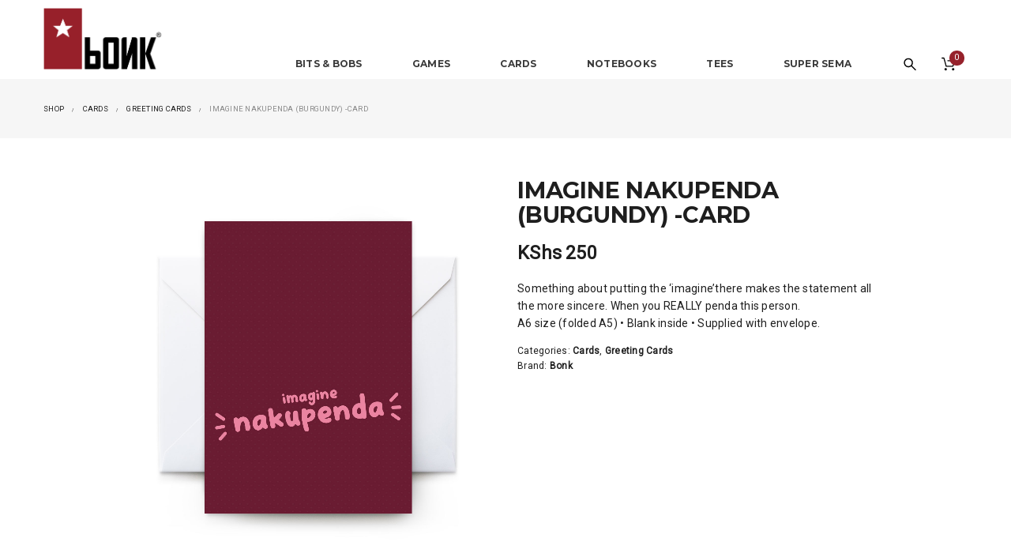

--- FILE ---
content_type: text/html; charset=UTF-8
request_url: https://bonk.co.ke/product/imagine-nakupenda-burgundy/
body_size: 19007
content:
<!doctype html>
<!--[if IE 7]>
<html class="ie ie7" lang="en">
<![endif]-->
<!--[if IE 8]>
<html class="ie ie8" lang="en">
<![endif]-->
<!--[if !(IE 7) | !(IE 8)  ]><!-->
<html lang="en">
<!--<![endif]-->
<head>
<meta charset="UTF-8">
<meta content="width=device-width, initial-scale=1.0" name="viewport">
<link rel="shortcut icon" href="https://bonk.co.ke/wp-content/uploads/2019/07/favicon-32x32.png">
<link rel="apple-touch-icon-precomposed" href="https://bonk.co.ke/wp-content/uploads/2019/07/bonk-icon-57.png">   
<link rel="apple-touch-icon-precomposed" sizes="72x72" href="https://bonk.co.ke/wp-content/uploads/2019/07/bonk-icon-72.png">   
<link rel="apple-touch-icon-precomposed" sizes="114x114" href="https://bonk.co.ke/wp-content/uploads/2019/07/bonk-icon-144.png"> 
<link rel="profile" href="https://gmpg.org/xfn/11">
<link rel="pingback" href="https://bonk.co.ke/xmlrpc.php">
<!-- HTML5 shim, for IE6-8 support of HTML5 elements -->
<!--[if lt IE 9]>
<script src="https://bonk.co.ke/wp-content/plugins/sitesao-core/assets/vendor/html5shiv.min.js"></script>
<![endif]-->
<title>Imagine Nakupenda (Burgundy) -Card &#8211; BONK</title>
<meta name='robots' content='max-image-preview:large' />
	<style>img:is([sizes="auto" i], [sizes^="auto," i]) { contain-intrinsic-size: 3000px 1500px }</style>
	<link rel='dns-prefetch' href='//fonts.googleapis.com' />
<link rel="alternate" type="application/rss+xml" title="BONK &raquo; Feed" href="https://bonk.co.ke/feed/" />
<link rel="alternate" type="application/rss+xml" title="BONK &raquo; Comments Feed" href="https://bonk.co.ke/comments/feed/" />
<script type="text/javascript">
/* <![CDATA[ */
window._wpemojiSettings = {"baseUrl":"https:\/\/s.w.org\/images\/core\/emoji\/15.0.3\/72x72\/","ext":".png","svgUrl":"https:\/\/s.w.org\/images\/core\/emoji\/15.0.3\/svg\/","svgExt":".svg","source":{"concatemoji":"https:\/\/bonk.co.ke\/wp-includes\/js\/wp-emoji-release.min.js?ver=6.7.4"}};
/*! This file is auto-generated */
!function(i,n){var o,s,e;function c(e){try{var t={supportTests:e,timestamp:(new Date).valueOf()};sessionStorage.setItem(o,JSON.stringify(t))}catch(e){}}function p(e,t,n){e.clearRect(0,0,e.canvas.width,e.canvas.height),e.fillText(t,0,0);var t=new Uint32Array(e.getImageData(0,0,e.canvas.width,e.canvas.height).data),r=(e.clearRect(0,0,e.canvas.width,e.canvas.height),e.fillText(n,0,0),new Uint32Array(e.getImageData(0,0,e.canvas.width,e.canvas.height).data));return t.every(function(e,t){return e===r[t]})}function u(e,t,n){switch(t){case"flag":return n(e,"\ud83c\udff3\ufe0f\u200d\u26a7\ufe0f","\ud83c\udff3\ufe0f\u200b\u26a7\ufe0f")?!1:!n(e,"\ud83c\uddfa\ud83c\uddf3","\ud83c\uddfa\u200b\ud83c\uddf3")&&!n(e,"\ud83c\udff4\udb40\udc67\udb40\udc62\udb40\udc65\udb40\udc6e\udb40\udc67\udb40\udc7f","\ud83c\udff4\u200b\udb40\udc67\u200b\udb40\udc62\u200b\udb40\udc65\u200b\udb40\udc6e\u200b\udb40\udc67\u200b\udb40\udc7f");case"emoji":return!n(e,"\ud83d\udc26\u200d\u2b1b","\ud83d\udc26\u200b\u2b1b")}return!1}function f(e,t,n){var r="undefined"!=typeof WorkerGlobalScope&&self instanceof WorkerGlobalScope?new OffscreenCanvas(300,150):i.createElement("canvas"),a=r.getContext("2d",{willReadFrequently:!0}),o=(a.textBaseline="top",a.font="600 32px Arial",{});return e.forEach(function(e){o[e]=t(a,e,n)}),o}function t(e){var t=i.createElement("script");t.src=e,t.defer=!0,i.head.appendChild(t)}"undefined"!=typeof Promise&&(o="wpEmojiSettingsSupports",s=["flag","emoji"],n.supports={everything:!0,everythingExceptFlag:!0},e=new Promise(function(e){i.addEventListener("DOMContentLoaded",e,{once:!0})}),new Promise(function(t){var n=function(){try{var e=JSON.parse(sessionStorage.getItem(o));if("object"==typeof e&&"number"==typeof e.timestamp&&(new Date).valueOf()<e.timestamp+604800&&"object"==typeof e.supportTests)return e.supportTests}catch(e){}return null}();if(!n){if("undefined"!=typeof Worker&&"undefined"!=typeof OffscreenCanvas&&"undefined"!=typeof URL&&URL.createObjectURL&&"undefined"!=typeof Blob)try{var e="postMessage("+f.toString()+"("+[JSON.stringify(s),u.toString(),p.toString()].join(",")+"));",r=new Blob([e],{type:"text/javascript"}),a=new Worker(URL.createObjectURL(r),{name:"wpTestEmojiSupports"});return void(a.onmessage=function(e){c(n=e.data),a.terminate(),t(n)})}catch(e){}c(n=f(s,u,p))}t(n)}).then(function(e){for(var t in e)n.supports[t]=e[t],n.supports.everything=n.supports.everything&&n.supports[t],"flag"!==t&&(n.supports.everythingExceptFlag=n.supports.everythingExceptFlag&&n.supports[t]);n.supports.everythingExceptFlag=n.supports.everythingExceptFlag&&!n.supports.flag,n.DOMReady=!1,n.readyCallback=function(){n.DOMReady=!0}}).then(function(){return e}).then(function(){var e;n.supports.everything||(n.readyCallback(),(e=n.source||{}).concatemoji?t(e.concatemoji):e.wpemoji&&e.twemoji&&(t(e.twemoji),t(e.wpemoji)))}))}((window,document),window._wpemojiSettings);
/* ]]> */
</script>
<link rel='stylesheet' id='dhwc-brand-slider-css' href='https://bonk.co.ke/wp-content/plugins/sitesao-core/dhwc-brand/assets/css/brand-slider.css?ver=6.7.4' type='text/css' media='all' />
<style id='wp-emoji-styles-inline-css' type='text/css'>

	img.wp-smiley, img.emoji {
		display: inline !important;
		border: none !important;
		box-shadow: none !important;
		height: 1em !important;
		width: 1em !important;
		margin: 0 0.07em !important;
		vertical-align: -0.1em !important;
		background: none !important;
		padding: 0 !important;
	}
</style>
<link rel='stylesheet' id='wp-block-library-css' href='https://bonk.co.ke/wp-includes/css/dist/block-library/style.min.css?ver=6.7.4' type='text/css' media='all' />
<style id='classic-theme-styles-inline-css' type='text/css'>
/*! This file is auto-generated */
.wp-block-button__link{color:#fff;background-color:#32373c;border-radius:9999px;box-shadow:none;text-decoration:none;padding:calc(.667em + 2px) calc(1.333em + 2px);font-size:1.125em}.wp-block-file__button{background:#32373c;color:#fff;text-decoration:none}
</style>
<style id='global-styles-inline-css' type='text/css'>
:root{--wp--preset--aspect-ratio--square: 1;--wp--preset--aspect-ratio--4-3: 4/3;--wp--preset--aspect-ratio--3-4: 3/4;--wp--preset--aspect-ratio--3-2: 3/2;--wp--preset--aspect-ratio--2-3: 2/3;--wp--preset--aspect-ratio--16-9: 16/9;--wp--preset--aspect-ratio--9-16: 9/16;--wp--preset--color--black: #000000;--wp--preset--color--cyan-bluish-gray: #abb8c3;--wp--preset--color--white: #ffffff;--wp--preset--color--pale-pink: #f78da7;--wp--preset--color--vivid-red: #cf2e2e;--wp--preset--color--luminous-vivid-orange: #ff6900;--wp--preset--color--luminous-vivid-amber: #fcb900;--wp--preset--color--light-green-cyan: #7bdcb5;--wp--preset--color--vivid-green-cyan: #00d084;--wp--preset--color--pale-cyan-blue: #8ed1fc;--wp--preset--color--vivid-cyan-blue: #0693e3;--wp--preset--color--vivid-purple: #9b51e0;--wp--preset--gradient--vivid-cyan-blue-to-vivid-purple: linear-gradient(135deg,rgba(6,147,227,1) 0%,rgb(155,81,224) 100%);--wp--preset--gradient--light-green-cyan-to-vivid-green-cyan: linear-gradient(135deg,rgb(122,220,180) 0%,rgb(0,208,130) 100%);--wp--preset--gradient--luminous-vivid-amber-to-luminous-vivid-orange: linear-gradient(135deg,rgba(252,185,0,1) 0%,rgba(255,105,0,1) 100%);--wp--preset--gradient--luminous-vivid-orange-to-vivid-red: linear-gradient(135deg,rgba(255,105,0,1) 0%,rgb(207,46,46) 100%);--wp--preset--gradient--very-light-gray-to-cyan-bluish-gray: linear-gradient(135deg,rgb(238,238,238) 0%,rgb(169,184,195) 100%);--wp--preset--gradient--cool-to-warm-spectrum: linear-gradient(135deg,rgb(74,234,220) 0%,rgb(151,120,209) 20%,rgb(207,42,186) 40%,rgb(238,44,130) 60%,rgb(251,105,98) 80%,rgb(254,248,76) 100%);--wp--preset--gradient--blush-light-purple: linear-gradient(135deg,rgb(255,206,236) 0%,rgb(152,150,240) 100%);--wp--preset--gradient--blush-bordeaux: linear-gradient(135deg,rgb(254,205,165) 0%,rgb(254,45,45) 50%,rgb(107,0,62) 100%);--wp--preset--gradient--luminous-dusk: linear-gradient(135deg,rgb(255,203,112) 0%,rgb(199,81,192) 50%,rgb(65,88,208) 100%);--wp--preset--gradient--pale-ocean: linear-gradient(135deg,rgb(255,245,203) 0%,rgb(182,227,212) 50%,rgb(51,167,181) 100%);--wp--preset--gradient--electric-grass: linear-gradient(135deg,rgb(202,248,128) 0%,rgb(113,206,126) 100%);--wp--preset--gradient--midnight: linear-gradient(135deg,rgb(2,3,129) 0%,rgb(40,116,252) 100%);--wp--preset--font-size--small: 13px;--wp--preset--font-size--medium: 20px;--wp--preset--font-size--large: 36px;--wp--preset--font-size--x-large: 42px;--wp--preset--font-family--inter: "Inter", sans-serif;--wp--preset--font-family--cardo: Cardo;--wp--preset--spacing--20: 0.44rem;--wp--preset--spacing--30: 0.67rem;--wp--preset--spacing--40: 1rem;--wp--preset--spacing--50: 1.5rem;--wp--preset--spacing--60: 2.25rem;--wp--preset--spacing--70: 3.38rem;--wp--preset--spacing--80: 5.06rem;--wp--preset--shadow--natural: 6px 6px 9px rgba(0, 0, 0, 0.2);--wp--preset--shadow--deep: 12px 12px 50px rgba(0, 0, 0, 0.4);--wp--preset--shadow--sharp: 6px 6px 0px rgba(0, 0, 0, 0.2);--wp--preset--shadow--outlined: 6px 6px 0px -3px rgba(255, 255, 255, 1), 6px 6px rgba(0, 0, 0, 1);--wp--preset--shadow--crisp: 6px 6px 0px rgba(0, 0, 0, 1);}:where(.is-layout-flex){gap: 0.5em;}:where(.is-layout-grid){gap: 0.5em;}body .is-layout-flex{display: flex;}.is-layout-flex{flex-wrap: wrap;align-items: center;}.is-layout-flex > :is(*, div){margin: 0;}body .is-layout-grid{display: grid;}.is-layout-grid > :is(*, div){margin: 0;}:where(.wp-block-columns.is-layout-flex){gap: 2em;}:where(.wp-block-columns.is-layout-grid){gap: 2em;}:where(.wp-block-post-template.is-layout-flex){gap: 1.25em;}:where(.wp-block-post-template.is-layout-grid){gap: 1.25em;}.has-black-color{color: var(--wp--preset--color--black) !important;}.has-cyan-bluish-gray-color{color: var(--wp--preset--color--cyan-bluish-gray) !important;}.has-white-color{color: var(--wp--preset--color--white) !important;}.has-pale-pink-color{color: var(--wp--preset--color--pale-pink) !important;}.has-vivid-red-color{color: var(--wp--preset--color--vivid-red) !important;}.has-luminous-vivid-orange-color{color: var(--wp--preset--color--luminous-vivid-orange) !important;}.has-luminous-vivid-amber-color{color: var(--wp--preset--color--luminous-vivid-amber) !important;}.has-light-green-cyan-color{color: var(--wp--preset--color--light-green-cyan) !important;}.has-vivid-green-cyan-color{color: var(--wp--preset--color--vivid-green-cyan) !important;}.has-pale-cyan-blue-color{color: var(--wp--preset--color--pale-cyan-blue) !important;}.has-vivid-cyan-blue-color{color: var(--wp--preset--color--vivid-cyan-blue) !important;}.has-vivid-purple-color{color: var(--wp--preset--color--vivid-purple) !important;}.has-black-background-color{background-color: var(--wp--preset--color--black) !important;}.has-cyan-bluish-gray-background-color{background-color: var(--wp--preset--color--cyan-bluish-gray) !important;}.has-white-background-color{background-color: var(--wp--preset--color--white) !important;}.has-pale-pink-background-color{background-color: var(--wp--preset--color--pale-pink) !important;}.has-vivid-red-background-color{background-color: var(--wp--preset--color--vivid-red) !important;}.has-luminous-vivid-orange-background-color{background-color: var(--wp--preset--color--luminous-vivid-orange) !important;}.has-luminous-vivid-amber-background-color{background-color: var(--wp--preset--color--luminous-vivid-amber) !important;}.has-light-green-cyan-background-color{background-color: var(--wp--preset--color--light-green-cyan) !important;}.has-vivid-green-cyan-background-color{background-color: var(--wp--preset--color--vivid-green-cyan) !important;}.has-pale-cyan-blue-background-color{background-color: var(--wp--preset--color--pale-cyan-blue) !important;}.has-vivid-cyan-blue-background-color{background-color: var(--wp--preset--color--vivid-cyan-blue) !important;}.has-vivid-purple-background-color{background-color: var(--wp--preset--color--vivid-purple) !important;}.has-black-border-color{border-color: var(--wp--preset--color--black) !important;}.has-cyan-bluish-gray-border-color{border-color: var(--wp--preset--color--cyan-bluish-gray) !important;}.has-white-border-color{border-color: var(--wp--preset--color--white) !important;}.has-pale-pink-border-color{border-color: var(--wp--preset--color--pale-pink) !important;}.has-vivid-red-border-color{border-color: var(--wp--preset--color--vivid-red) !important;}.has-luminous-vivid-orange-border-color{border-color: var(--wp--preset--color--luminous-vivid-orange) !important;}.has-luminous-vivid-amber-border-color{border-color: var(--wp--preset--color--luminous-vivid-amber) !important;}.has-light-green-cyan-border-color{border-color: var(--wp--preset--color--light-green-cyan) !important;}.has-vivid-green-cyan-border-color{border-color: var(--wp--preset--color--vivid-green-cyan) !important;}.has-pale-cyan-blue-border-color{border-color: var(--wp--preset--color--pale-cyan-blue) !important;}.has-vivid-cyan-blue-border-color{border-color: var(--wp--preset--color--vivid-cyan-blue) !important;}.has-vivid-purple-border-color{border-color: var(--wp--preset--color--vivid-purple) !important;}.has-vivid-cyan-blue-to-vivid-purple-gradient-background{background: var(--wp--preset--gradient--vivid-cyan-blue-to-vivid-purple) !important;}.has-light-green-cyan-to-vivid-green-cyan-gradient-background{background: var(--wp--preset--gradient--light-green-cyan-to-vivid-green-cyan) !important;}.has-luminous-vivid-amber-to-luminous-vivid-orange-gradient-background{background: var(--wp--preset--gradient--luminous-vivid-amber-to-luminous-vivid-orange) !important;}.has-luminous-vivid-orange-to-vivid-red-gradient-background{background: var(--wp--preset--gradient--luminous-vivid-orange-to-vivid-red) !important;}.has-very-light-gray-to-cyan-bluish-gray-gradient-background{background: var(--wp--preset--gradient--very-light-gray-to-cyan-bluish-gray) !important;}.has-cool-to-warm-spectrum-gradient-background{background: var(--wp--preset--gradient--cool-to-warm-spectrum) !important;}.has-blush-light-purple-gradient-background{background: var(--wp--preset--gradient--blush-light-purple) !important;}.has-blush-bordeaux-gradient-background{background: var(--wp--preset--gradient--blush-bordeaux) !important;}.has-luminous-dusk-gradient-background{background: var(--wp--preset--gradient--luminous-dusk) !important;}.has-pale-ocean-gradient-background{background: var(--wp--preset--gradient--pale-ocean) !important;}.has-electric-grass-gradient-background{background: var(--wp--preset--gradient--electric-grass) !important;}.has-midnight-gradient-background{background: var(--wp--preset--gradient--midnight) !important;}.has-small-font-size{font-size: var(--wp--preset--font-size--small) !important;}.has-medium-font-size{font-size: var(--wp--preset--font-size--medium) !important;}.has-large-font-size{font-size: var(--wp--preset--font-size--large) !important;}.has-x-large-font-size{font-size: var(--wp--preset--font-size--x-large) !important;}
:where(.wp-block-post-template.is-layout-flex){gap: 1.25em;}:where(.wp-block-post-template.is-layout-grid){gap: 1.25em;}
:where(.wp-block-columns.is-layout-flex){gap: 2em;}:where(.wp-block-columns.is-layout-grid){gap: 2em;}
:root :where(.wp-block-pullquote){font-size: 1.5em;line-height: 1.6;}
</style>
<link rel='stylesheet' id='rs-plugin-settings-css' href='https://bonk.co.ke/wp-content/plugins/revslider/public/assets/css/settings.css?ver=5.4.8.3' type='text/css' media='all' />
<style id='rs-plugin-settings-inline-css' type='text/css'>
#rs-demo-id {}
</style>
<style id='woocommerce-inline-inline-css' type='text/css'>
.woocommerce form .form-row .required { visibility: visible; }
</style>
<link rel='stylesheet' id='dh-roboto-css' href='//fonts.googleapis.com/css?family=Roboto%3A400&#038;subset=latin&#038;ver=6.7.4' type='text/css' media='all' />
<link rel='stylesheet' id='dh-google-font-montserrat-css' href='//fonts.googleapis.com/css?family=Montserrat%3A400%2C700&#038;ver=6.7.4' type='text/css' media='all' />
<link rel='stylesheet' id='vendor-elegant-icon-css' href='https://bonk.co.ke/wp-content/themes/dmcs/assets/vendor/elegant-icon/css/elegant-icon.css?ver=6.7.4' type='text/css' media='all' />
<link rel='stylesheet' id='vendor-font-awesome-css' href='https://bonk.co.ke/wp-content/themes/dmcs/assets/vendor/font-awesome/css/font-awesome.min.css?ver=4.6.2' type='text/css' media='all' />
<link rel='stylesheet' id='dmcs-css' href='https://bonk.co.ke/wp-content/themes/dmcs/assets/css/style.css?ver=1.0.0' type='text/css' media='all' />
<link rel='stylesheet' id='dmcs-woocommerce-css' href='https://bonk.co.ke/wp-content/themes/dmcs/assets/css/woocommerce.css?ver=1.0.0' type='text/css' media='all' />
<link rel='stylesheet' id='dmcs-wp-css' href='https://bonk.co.ke/wp-content/themes/dmcs-child/style.css?ver=1.0.0' type='text/css' media='all' />
<style id='dmcs-wp-inline-css' type='text/css'>
a:hover,a:focus{color:#96212b;text-decoration:none;}.fade-loading i{background:none repeat scroll 0 0 #96212b;}.text-primary{color:#96212b;}.bg-primary{background-color:#96212b;}::selection{background:#96212b;}::-moz-selection{background:#96212b;}.btn-primary{background-color:#96212b;border-color:#96212b;}.btn-primary-outline{border:2px solid #96212b;color:#96212b;}.btn-primary-outline:hover{color:#96212b;border-color:#96212b;}.dropdown-menu > .active > a,.dropdown-menu > .active > a:hover{background-color:#96212b;}@media (min-width:992px){.header-type-classic .underline:after,.header-type-default .underline:after{background:#96212b;}}.navbar-default .navbar-nav > li > a:hover{color:#96212b;}.navbar-default .navbar-nav .open > a{color:#96212b;}.navbar-default .navbar-nav > .current-menu-ancestor > a,.navbar-default .navbar-nav > .current-menu-parent > a,.navbar-default .navbar-nav > .current-menu-ancestor > a:hover,.navbar-default .navbar-nav > .current-menu-parent > a:hover{color:#96212b;}@media (max-width:991px){.navbar-default .navbar-nav .open .dropdown-menu > li > a{color:#1e1e1e;}}@media (min-width:992px){.primary-nav > .megamenu > .dropdown-menu > li .dropdown-menu a:hover{color:#96212b;}.primary-nav .dropdown-menu a:hover{color:#96212b;}.header-type-default .primary-nav > li > a .navicon{color:#96212b;}}.primary-nav .dropdown-menu .open > a{color:#96212b;}.primary-nav > li.current-menu-parent > a,.primary-nav > li.current-menu-parent > a:hover{color:#96212b;}.navbar-search .search-form-wrap.show-popup .searchform:before{background:#96212b;}.cart-icon-mobile span{background:none repeat scroll 0 0 #96212b;}.breadcrumb > li a:hover{color:#96212b;}.mejs-controls .mejs-time-rail .mejs-time-current{background:#96212b !important;}.mejs-controls .mejs-horizontal-volume-slider .mejs-horizontal-volume-current{background:#96212b !important;}.ajax-modal-result a,.user-modal-result a{color:#96212b;}a[data-toggle="popover"],a[data-toggle="tooltip"]{color:#96212b;}.caroufredsel .caroufredsel-wrap .caroufredsel-next:hover,.caroufredsel .caroufredsel-wrap .caroufredsel-prev:hover{color:#96212b;}.footer-widget .social-widget-wrap a:hover i{color:#96212b !important;}.footer-widget a:hover{color:#96212b;}.footer .footer-info a:hover{color:#96212b;}.entry-format{color:#96212b;}.sticky .entry-title:before{color:#96212b;}.entry-meta a:hover{color:#96212b;}.post-navigation a:hover{color:#96212b;}.author-info .author-social a:hover{background:#96212b;}.comment-author a:hover{color:#96212b;}.comment-reply-link{color:#96212b;}#wp-calendar > tbody > tr > td > a{background:#96212b;}.recent-tweets ul li a:hover{color:#96212b;}.posts-thumbnail-content .posts-thumbnail-meta > span a:hover{color:#96212b;}.posts-thumbnail-content > a:hover,.posts-thumbnail-content > h4:hover{color:#96212b;}.posts-thumbnail-content > h4 a:hover{color:#96212b;}.masonry-filter .filter-action.filter-action-center > ul li a.selected{color:#96212b;}.masonry-filter .filter-action > ul li a.selected{color:#96212b;border-bottom-color:#96212b;}.woocommerce #payment #place_order{background:#96212b !important;border-color:#96212b;}.woocommerce span.out_of_stock{background:#96212b;}.woocommerce ul.products li.product .shop-loop-quickview a:hover{color:#96212b;}.woocommerce ul.products li.product .yith-wcwl-add-to-wishlist .add_to_wishlist:hover:before{color:#96212b;}.woocommerce ul.products li.product .yith-wcwl-add-to-wishlist .yith-wcwl-wishlistaddedbrowse a:hover:before,.woocommerce ul.products li.product .yith-wcwl-add-to-wishlist .yith-wcwl-wishlistexistsbrowse a:hover:before{color:#96212b;}.woocommerce ul.products li.product .product_title a:hover{color:#96212b;}.woocommerce ul.products li.product figcaption .product_title a:hover{color:#96212b;}.woocommerce ul.products li.product figcaption .shop-loop-product-info .info-meta .loop-add-to-cart a{color:#96212b;}.woocommerce p.stars a.star-1:hover:after,.woocommerce p.stars a.star-1.active:after{color:#96212b;}.woocommerce p.stars a.star-2:hover:after,.woocommerce p.stars a.star-2.active:after{color:#96212b;}.woocommerce p.stars a.star-3:hover:after,.woocommerce p.stars a.star-3.active:after{color:#96212b;}.woocommerce p.stars a.star-4:hover:after,.woocommerce p.stars a.star-4.active:after{color:#96212b;}.woocommerce p.stars a.star-5:hover:after,.woocommerce p.stars a.star-5.active:after{color:#96212b;}.woocommerce ul.cart_list li a:hover,.woocommerce ul.product_list_widget li a:hover{color:#96212b;}.woocommerce.dhwc_widget_brands ul.product-brands li ul.children li a:hover{color:#96212b;}.woocommerce.widget_product_categories ul.product-categories li ul.children li a:hover{color:#96212b;}.woocommerce.widget_product_search form:before{background:#96212b;}.woocommerce .widget_shopping_cart .buttons .button.checkout{background-color:#96212b;border-color:#96212b;}.woocommerce .cart-collaterals .shipping_calculator .button{background-color:#96212b;border-color:#96212b;}.woocommerce .cart-collaterals .cart_totals .checkout-button{background-color:#96212b;border-color:#96212b;}.woocommerce .cart-collaterals .cart_totals .order-total .amount{color:#96212b;}.minicart-icon span{background:none repeat scroll 0 0 #96212b;}.minicart .minicart-body .cart-product .cart-product-title a:hover{color:#96212b;}.product-slider-title.color-primary .el-heading{color:#96212b;}.product-slider-title.color-primary .el-heading:before{border-color:#96212b;}a.text-primary:hover{color:#6c181f;}a.bg-primary:hover{background-color:#6c181f;}.btn-primary:hover,.btn-primary:focus,.btn-primary:active,.btn-primary.active{border-color:#6c181f;-webkit-box-shadow:0 0 0 2px #6c181f inset;box-shadow:0 0 0 2px #6c181f inset;}a[data-toggle="popover"]:hover,a[data-toggle="tooltip"]:hover{color:#6c181f;}.woocommerce #payment #place_order:hover,.woocommerce #payment #place_order:focus,.woocommerce #payment #place_order:active,.woocommerce #payment #place_order.active{border-color:#6c181f;-webkit-box-shadow:0 0 0 2px #6c181f inset;box-shadow:0 0 0 2px #6c181f inset;}.woocommerce .widget_shopping_cart .buttons .button.checkout:hover,.woocommerce .widget_shopping_cart .buttons .button.checkout:focus,.woocommerce .widget_shopping_cart .buttons .button.checkout:active,.woocommerce .widget_shopping_cart .buttons .button.checkout.active{border-color:#6c181f;-webkit-box-shadow:0 0 0 2px #6c181f inset;box-shadow:0 0 0 2px #6c181f inset;}.woocommerce .cart-collaterals .shipping_calculator .button:hover,.woocommerce .cart-collaterals .shipping_calculator .button:focus,.woocommerce .cart-collaterals .shipping_calculator .button:active,.woocommerce .cart-collaterals .shipping_calculator .button.active{border-color:#6c181f;-webkit-box-shadow:0 0 0 2px #6c181f inset;box-shadow:0 0 0 2px #6c181f inset;}.woocommerce .cart-collaterals .cart_totals .checkout-button:hover,.woocommerce .cart-collaterals .cart_totals .checkout-button:focus,.woocommerce .cart-collaterals .cart_totals .checkout-button:active,.woocommerce .cart-collaterals .cart_totals .checkout-button.active{border-color:#6c181f;-webkit-box-shadow:0 0 0 2px #6c181f inset;box-shadow:0 0 0 2px #6c181f inset;}body{font-family:Roboto;}.header-container .topbar a,.header-container .topbar a i,.header-container .topbar-icon-button > div a,.header-container .topbar-social a,.header-container .top-nav > li > a,.header-container .top-nav a,.header-container .top-nav .dropdown-menu .active a{color:#2e2e2e;}.header-container .top-nav > li > a:before{border-right:1px solid #484848;}.header-type-below{background:#ffffff}.navsearch .top-searchform-icon::before,.navsearch #top-searchform-s:hover,.navsearch #top-searchform-s:focus,.header-type-below .navuser .navuser-nav > a,.header-type-below .navuser .navuser-wrap > a,.header-type-below .navcart a.minicart-link{color:#2e2e2e}.navsearch #top-searchform-s::-webkit-input-placeholder{color:#2e2e2e}.navsearch #top-searchform-s:-moz-placeholder{color:#2e2e2e}.navsearch #top-searchform-s::-moz-placeholder{color:#2e2e2e}.navsearch #top-searchform-s:-ms-input-placeholder{color:#2e2e2e}.header-type-below .navuser .navuser-nav > a:hover,.header-type-below .navuser .navuser-wrap > a:hover,.header-type-below .navcart a.minicart-link:hover{color:#96212b}.header-type-default .navbar-default,.navbar-default{background-color:#ffffff;border-color:#e6e6e6;}.navbar-header .navbar-toggle .icon-bar{background-color:#3a3a3a;}.navbar-header .cart-icon-mobile,.navbar-default .navbar-brand,.navbar-default .navbar-nav > li > a{color:#3a3a3a;}@media (max-width:991px){.navbar-default .navbar-nav .open .dropdown-menu > li > a{color:#3a3a3a;}}@media (max-width:991px){.primary-nav .dropdown-menu li .megamenu-title{color:#3a3a3a;}}.cart-icon-mobile,.cart-icon-mobile:hover,.cart-icon-mobile:focus{color:#3a3a3a;}.navbar-default .navbar-nav .current-menu-ancestor > a,.navbar-default .navbar-nav .current-menu-ancestor > a:hover,.navbar-default .navbar-nav .current-menu-parent > a,.navbar-default .navbar-nav .current-menu-parent > a:hover,.header-type-default .primary-nav > li > a .navicon,.navbar-default .navbar-nav > .active > a,.navbar-default .navbar-nav > .active > a:hover,.navbar-default .navbar-nav > .active > a:hover,.navbar-default .navbar-nav > .open > a,.navbar-default .navbar-nav > li > a:hover{color:#96212b;}@media (max-width:991px){.navbar-default .navbar-nav .open .dropdown-menu > li > a:hover{color:#96212b;}}.header-type-default .primary-nav > li > a > .underline:after,.header-type-below .primary-nav > li > a > .underline:before,.header-type-classic .primary-nav > li > a > .underline:before,.header-type-below .primary-nav > li > a > .underline:after,.header-type-classic .primary-nav > li > a > .underline:after{background-color:#96212b;}.primary-nav .dropdown-menu a{color:#2e2e2e}.navbar-fixed-top{background:#ffffff !important;}@media (min-width:992px){.header-transparent .navbar-default.navbar-fixed-top{background:#ffffff !important;}}.navbar-fixed-top .navbar-nav.primary-nav > li:not(.active):not(.current-menu-ancestor):not(.current-menu-parent) > a{color:#3a3a3a !important;}.navbar-fixed-top .navbar-nav.primary-nav > li:not(.active):not(.current-menu-ancestor):not(.current-menu-parent) > a:hover,.navbar-fixed-top .navbar-nav.primary-nav > li.open:not(.active):not(.current-menu-ancestor):not(.current-menu-parent) > a,.navbar-fixed-top .navbar-nav.primary-nav > .open > a:hover,.navbar-fixed-top .navbar-nav.primary-nav > .open > a,.navbar-fixed-top .navbar-nav.primary-nav > .active > a,.navbar-fixed-top .navbar-nav.primary-nav > .active > a:hover,.navbar-fixed-top .navbar-nav.primary-nav > .current-menu-ancestor > a,.navbar-fixed-top .navbar-nav.primary-nav > .current-menu-ancestor > a:hover,.navbar-fixed-top .navbar-nav.primary-nav > .current-menu-parent > a,.navbar-fixed-top .navbar-nav.primary-nav > .current-menu-parent > a:hover,.navbar-fixed-top .navbar-nav.primary-nav > li > a:hover{color:#96212b !important;}.navbar-fixed-top .navbar-nav.primary-nav > .open > a > .underline:before,.navbar-fixed-top .navbar-nav.primary-nav > li > a > .underline:before,.navbar-fixed-top .navbar-nav.primary-nav > .open > a > .underline:after,.navbar-fixed-top .navbar-nav.primary-nav > li > a > .underline:after{background-color:#96212b !important;}.heading-container{background-image:url(http://localhost/bonk/wp-content/uploads/2018/05/Bonk-Image-Background.jpg);}
@media (max-width: 992px) {.animate-box.animated{visibility: visible;}.column[data-fade="1"]{opacity: 1;filter: alpha(opacity=100);}.el-appear{opacity: 1;filter: alpha(opacity=100);-webkit-transform: scale(1);-ms-transform: scale(1);-o-transform: scale(1);transform: scale(1);}}
</style>
<style id='akismet-widget-style-inline-css' type='text/css'>

			.a-stats {
				--akismet-color-mid-green: #357b49;
				--akismet-color-white: #fff;
				--akismet-color-light-grey: #f6f7f7;

				max-width: 350px;
				width: auto;
			}

			.a-stats * {
				all: unset;
				box-sizing: border-box;
			}

			.a-stats strong {
				font-weight: 600;
			}

			.a-stats a.a-stats__link,
			.a-stats a.a-stats__link:visited,
			.a-stats a.a-stats__link:active {
				background: var(--akismet-color-mid-green);
				border: none;
				box-shadow: none;
				border-radius: 8px;
				color: var(--akismet-color-white);
				cursor: pointer;
				display: block;
				font-family: -apple-system, BlinkMacSystemFont, 'Segoe UI', 'Roboto', 'Oxygen-Sans', 'Ubuntu', 'Cantarell', 'Helvetica Neue', sans-serif;
				font-weight: 500;
				padding: 12px;
				text-align: center;
				text-decoration: none;
				transition: all 0.2s ease;
			}

			/* Extra specificity to deal with TwentyTwentyOne focus style */
			.widget .a-stats a.a-stats__link:focus {
				background: var(--akismet-color-mid-green);
				color: var(--akismet-color-white);
				text-decoration: none;
			}

			.a-stats a.a-stats__link:hover {
				filter: brightness(110%);
				box-shadow: 0 4px 12px rgba(0, 0, 0, 0.06), 0 0 2px rgba(0, 0, 0, 0.16);
			}

			.a-stats .count {
				color: var(--akismet-color-white);
				display: block;
				font-size: 1.5em;
				line-height: 1.4;
				padding: 0 13px;
				white-space: nowrap;
			}
		
</style>
<!--[if lt IE 9]>
<link rel='stylesheet' id='vc_lte_ie9-css' href='https://bonk.co.ke/wp-content/plugins/js_composer/assets/css/vc_lte_ie9.min.css?ver=6.0.2' type='text/css' media='screen' />
<![endif]-->
<link rel='stylesheet' id='js_composer_front-css' href='https://bonk.co.ke/wp-content/plugins/js_composer/assets/css/js_composer.min.css?ver=6.0.2' type='text/css' media='all' />
<link rel='stylesheet' id='popup-maker-site-css' href='//bonk.co.ke/wp-content/uploads/pum/pum-site-styles.css?generated=1737111398&#038;ver=1.20.3' type='text/css' media='all' />
<script type="text/javascript" src="https://bonk.co.ke/wp-includes/js/jquery/jquery.min.js?ver=3.7.1" id="jquery-core-js"></script>
<script type="text/javascript" src="https://bonk.co.ke/wp-includes/js/jquery/jquery-migrate.min.js?ver=3.4.1" id="jquery-migrate-js"></script>
<script type="text/javascript" src="https://bonk.co.ke/wp-content/plugins/revslider/public/assets/js/jquery.themepunch.tools.min.js?ver=5.4.8.3" id="tp-tools-js"></script>
<script type="text/javascript" src="https://bonk.co.ke/wp-content/plugins/revslider/public/assets/js/jquery.themepunch.revolution.min.js?ver=5.4.8.3" id="revmin-js"></script>
<script type="text/javascript" src="https://bonk.co.ke/wp-content/plugins/woocommerce/assets/js/jquery-blockui/jquery.blockUI.min.js?ver=2.7.0-wc.9.5.2" id="jquery-blockui-js" data-wp-strategy="defer"></script>
<script type="text/javascript" id="wc-add-to-cart-js-extra">
/* <![CDATA[ */
var wc_add_to_cart_params = {"ajax_url":"\/wp-admin\/admin-ajax.php","wc_ajax_url":"\/?wc-ajax=%%endpoint%%","i18n_view_cart":"View cart","cart_url":"https:\/\/bonk.co.ke\/cart\/","is_cart":"","cart_redirect_after_add":"no"};
/* ]]> */
</script>
<script type="text/javascript" src="https://bonk.co.ke/wp-content/plugins/woocommerce/assets/js/frontend/add-to-cart.min.js?ver=9.5.2" id="wc-add-to-cart-js" data-wp-strategy="defer"></script>
<script type="text/javascript" id="wc-single-product-js-extra">
/* <![CDATA[ */
var wc_single_product_params = {"i18n_required_rating_text":"Please select a rating","i18n_product_gallery_trigger_text":"View full-screen image gallery","review_rating_required":"yes","flexslider":{"rtl":false,"animation":"slide","smoothHeight":true,"directionNav":false,"controlNav":"thumbnails","slideshow":false,"animationSpeed":500,"animationLoop":false,"allowOneSlide":false},"zoom_enabled":"","zoom_options":[],"photoswipe_enabled":"","photoswipe_options":{"shareEl":false,"closeOnScroll":false,"history":false,"hideAnimationDuration":0,"showAnimationDuration":0},"flexslider_enabled":""};
/* ]]> */
</script>
<script type="text/javascript" src="https://bonk.co.ke/wp-content/plugins/woocommerce/assets/js/frontend/single-product.min.js?ver=9.5.2" id="wc-single-product-js" defer="defer" data-wp-strategy="defer"></script>
<script type="text/javascript" src="https://bonk.co.ke/wp-content/plugins/woocommerce/assets/js/js-cookie/js.cookie.min.js?ver=2.1.4-wc.9.5.2" id="js-cookie-js" defer="defer" data-wp-strategy="defer"></script>
<script type="text/javascript" id="woocommerce-js-extra">
/* <![CDATA[ */
var woocommerce_params = {"ajax_url":"\/wp-admin\/admin-ajax.php","wc_ajax_url":"\/?wc-ajax=%%endpoint%%"};
/* ]]> */
</script>
<script type="text/javascript" src="https://bonk.co.ke/wp-content/plugins/woocommerce/assets/js/frontend/woocommerce.min.js?ver=9.5.2" id="woocommerce-js" defer="defer" data-wp-strategy="defer"></script>
<script type="text/javascript" src="https://bonk.co.ke/wp-content/plugins/js_composer/assets/js/vendors/woocommerce-add-to-cart.js?ver=6.0.2" id="vc_woocommerce-add-to-cart-js-js"></script>
<script type="text/javascript" src="https://bonk.co.ke/wp-content/themes/dmcs/assets/vendor/jquery.cookie.min.js?ver=1.4.1" id="vendor-cookie-js"></script>
<link rel="https://api.w.org/" href="https://bonk.co.ke/wp-json/" /><link rel="alternate" title="JSON" type="application/json" href="https://bonk.co.ke/wp-json/wp/v2/product/12514" /><link rel="EditURI" type="application/rsd+xml" title="RSD" href="https://bonk.co.ke/xmlrpc.php?rsd" />
<meta name="generator" content="WordPress 6.7.4" />
<meta name="generator" content="WooCommerce 9.5.2" />
<link rel="canonical" href="https://bonk.co.ke/product/imagine-nakupenda-burgundy/" />
<link rel='shortlink' href='https://bonk.co.ke/?p=12514' />
<link rel="alternate" title="oEmbed (JSON)" type="application/json+oembed" href="https://bonk.co.ke/wp-json/oembed/1.0/embed?url=https%3A%2F%2Fbonk.co.ke%2Fproduct%2Fimagine-nakupenda-burgundy%2F" />
<link rel="alternate" title="oEmbed (XML)" type="text/xml+oembed" href="https://bonk.co.ke/wp-json/oembed/1.0/embed?url=https%3A%2F%2Fbonk.co.ke%2Fproduct%2Fimagine-nakupenda-burgundy%2F&#038;format=xml" />
<script>
 (function(i,s,o,g,r,a,m){i['GoogleAnalyticsObject']=r;i[r]=i[r]||function(){
 (i[r].q=i[r].q||[]).push(arguments)},i[r].l=1*new Date();a=s.createElement(o),
 m=s.getElementsByTagName(o)[0];a.async=1;a.src=g;m.parentNode.insertBefore(a,m)
 })(window,document,'script','//www.google-analytics.com/analytics.js','ga');
 ga('create', 'UA-2617332-3', 'auto');
 ga('send', 'pageview');
</script>
	<noscript><style>.woocommerce-product-gallery{ opacity: 1 !important; }</style></noscript>
	<meta name="generator" content="Powered by WPBakery Page Builder - drag and drop page builder for WordPress."/>
<meta name="generator" content="Powered by Slider Revolution 5.4.8.3 - responsive, Mobile-Friendly Slider Plugin for WordPress with comfortable drag and drop interface." />
<style class='wp-fonts-local' type='text/css'>
@font-face{font-family:Inter;font-style:normal;font-weight:300 900;font-display:fallback;src:url('https://bonk.co.ke/wp-content/plugins/woocommerce/assets/fonts/Inter-VariableFont_slnt,wght.woff2') format('woff2');font-stretch:normal;}
@font-face{font-family:Cardo;font-style:normal;font-weight:400;font-display:fallback;src:url('https://bonk.co.ke/wp-content/plugins/woocommerce/assets/fonts/cardo_normal_400.woff2') format('woff2');}
</style>
<script type="text/javascript">function setREVStartSize(e){									
						try{ e.c=jQuery(e.c);var i=jQuery(window).width(),t=9999,r=0,n=0,l=0,f=0,s=0,h=0;
							if(e.responsiveLevels&&(jQuery.each(e.responsiveLevels,function(e,f){f>i&&(t=r=f,l=e),i>f&&f>r&&(r=f,n=e)}),t>r&&(l=n)),f=e.gridheight[l]||e.gridheight[0]||e.gridheight,s=e.gridwidth[l]||e.gridwidth[0]||e.gridwidth,h=i/s,h=h>1?1:h,f=Math.round(h*f),"fullscreen"==e.sliderLayout){var u=(e.c.width(),jQuery(window).height());if(void 0!=e.fullScreenOffsetContainer){var c=e.fullScreenOffsetContainer.split(",");if (c) jQuery.each(c,function(e,i){u=jQuery(i).length>0?u-jQuery(i).outerHeight(!0):u}),e.fullScreenOffset.split("%").length>1&&void 0!=e.fullScreenOffset&&e.fullScreenOffset.length>0?u-=jQuery(window).height()*parseInt(e.fullScreenOffset,0)/100:void 0!=e.fullScreenOffset&&e.fullScreenOffset.length>0&&(u-=parseInt(e.fullScreenOffset,0))}f=u}else void 0!=e.minHeight&&f<e.minHeight&&(f=e.minHeight);e.c.closest(".rev_slider_wrapper").css({height:f})					
						}catch(d){console.log("Failure at Presize of Slider:"+d)}						
					};</script>
<noscript><style type="text/css"> .wpb_animate_when_almost_visible { opacity: 1; }</style></noscript></head> 
<body class="product-template-default single single-product postid-12514 theme-dmcs woocommerce woocommerce-page woocommerce-no-js page-layout-full-width wpb-js-composer js-comp-ver-6.0.2 vc_responsive">
<a class="sr-only sr-only-focusable" href="#main">Skip to main content</a>
<div class="offcanvas-overlay"></div>	
<div class="offcanvas open">
	<div class="offcanvas-wrap">
		<div class="offcanvas-user clearfix">
						            <a class="offcanvas-user-account-link" href="https://bonk.co.ke/my-account/"><i class="fa fa-user"></i> Login</a>
		</div>
		<nav class="offcanvas-navbar" itemtype="https://schema.org/SiteNavigationElement" itemscope="itemscope" role="navigation">
			<ul id="menu-mobile-menu" class="offcanvas-nav"><li id="menu-item-11479" class="menu-item menu-item-type-taxonomy menu-item-object-product_cat menu-item-11479"><a title="Tees" href="https://bonk.co.ke/shop/tshirts/adult-tshirts/">Tees</a></li>
<li id="menu-item-11471" class="menu-item menu-item-type-taxonomy menu-item-object-product_cat current-product-ancestor current-menu-parent current-product-parent menu-item-11471"><a title="Cards" href="https://bonk.co.ke/shop/cards/">Cards</a></li>
<li id="menu-item-11472" class="menu-item menu-item-type-taxonomy menu-item-object-product_cat menu-item-11472"><a title="Wall Art" href="https://bonk.co.ke/shop/wall-art/">Wall Art</a></li>
<li id="menu-item-11475" class="menu-item menu-item-type-taxonomy menu-item-object-product_cat menu-item-11475"><a title="Games" href="https://bonk.co.ke/shop/games/">Games</a></li>
<li id="menu-item-11474" class="menu-item menu-item-type-taxonomy menu-item-object-product_cat menu-item-11474"><a title="Notebooks" href="https://bonk.co.ke/shop/notebooks/">Notebooks</a></li>
<li id="menu-item-11473" class="menu-item menu-item-type-taxonomy menu-item-object-product_cat menu-item-11473"><a title="Ties" href="https://bonk.co.ke/shop/ties/">Ties</a></li>
<li id="menu-item-11480" class="menu-item menu-item-type-taxonomy menu-item-object-product_cat menu-item-11480"><a title="Baby" href="https://bonk.co.ke/shop/baby/onesies/">Baby</a></li>
<li id="menu-item-11482" class="menu-item menu-item-type-taxonomy menu-item-object-product_cat menu-item-11482"><a title="Aprons" href="https://bonk.co.ke/shop/kitchen-dining/aprons/">Aprons</a></li>
<li id="menu-item-11477" class="menu-item menu-item-type-taxonomy menu-item-object-product_cat menu-item-11477"><a title="Mugs" href="https://bonk.co.ke/shop/kitchen-dining/mugs/">Mugs</a></li>
<li id="menu-item-11478" class="menu-item menu-item-type-taxonomy menu-item-object-product_cat menu-item-11478"><a title="Coasters" href="https://bonk.co.ke/shop/kitchen-dining/coasters/">Coasters</a></li>
<li id="menu-item-11481" class="menu-item menu-item-type-taxonomy menu-item-object-product_cat menu-item-11481"><a title="Bags" href="https://bonk.co.ke/shop/bags/">Bags</a></li>
</ul>		</nav>
			</div>
</div>
<div id="wrapper" class="wide-wrap">
	
	<header id="header" class="header-container page-heading-default header-type-classic header-navbar-classic header-scroll-resize" itemscope="itemscope" itemtype="https://schema.org/Organization" role="banner">
		<div class="navbar-container">
		<div class="navbar navbar-default  navbar-scroll-fixed">
			<div class="navbar-default-wrap">
				<div class="container">
					<div class="row">
						<div class="col-md-12 navbar-default-col">
							<div class="navbar-wrap">
								<div class="navbar-header">
									<button  type="button" class="navbar-toggle">
										<span class="sr-only">Toggle navigation</span>
										<span class="icon-bar bar-top"></span> 
										<span class="icon-bar bar-middle"></span> 
										<span class="icon-bar bar-bottom"></span>
									</button>
																		<a class="navbar-search-button search-icon-mobile" href="#"><i class="fa fa-search"></i></a>
							    								    								     										<a class="cart-icon-mobile" href="https://bonk.co.ke/cart/"><i class="elegant_icon_bag"></i><span>0</span></a>
																		<a class="navbar-brand" itemprop="url" title="BONK" href="https://bonk.co.ke/">
																					<img class="logo" alt="BONK" src="https://bonk.co.ke/wp-content/uploads/2019/07/bonk-logo-transparent.png">
																				<img class="logo-fixed" alt="BONK" src="https://bonk.co.ke/wp-content/uploads/2019/07/bonk-logo-transparent.png">
										<img class="logo-mobile" alt="BONK" src="https://bonk.co.ke/wp-content/uploads/2019/07/bonk-logo-transparent.png">
										<meta itemprop="name" content="BONK">
									</a>
								</div>
								<nav class="collapse navbar-collapse primary-navbar-collapse" itemtype="https://schema.org/SiteNavigationElement" itemscope="itemscope" role="navigation">
									<ul id="menu-desktop-menu" class="nav navbar-nav primary-nav"><li id="menu-item-10804" class="menu-item menu-item-type-custom menu-item-object-custom menu-item-10804"><a title="Bits &amp; Bobs" href="https://bonk.co.ke/shop/kitchen-dining,wall-art,bags/"><span class="underline">Bits &#038; Bobs</span></a></li>
<li id="menu-item-12492" class="menu-item menu-item-type-custom menu-item-object-custom menu-item-12492"><a title="Games" href="https://bonk.co.ke/shop/games/"><span class="underline">Games</span></a></li>
<li id="menu-item-13358" class="menu-item menu-item-type-custom menu-item-object-custom menu-item-13358"><a title="Cards" href="https://bonk.co.ke/shop/cards/"><span class="underline">Cards</span></a></li>
<li id="menu-item-11470" class="menu-item menu-item-type-taxonomy menu-item-object-product_cat menu-item-11470"><a title="Notebooks" href="https://bonk.co.ke/shop/notebooks/"><span class="underline">Notebooks</span></a></li>
<li id="menu-item-10802" class="menu-item menu-item-type-custom menu-item-object-custom menu-item-10802"><a title="Tees" href="https://bonk.co.ke/shop/tshirts,baby/"><span class="underline">Tees</span></a></li>
<li id="menu-item-12782" class="menu-item menu-item-type-taxonomy menu-item-object-product_brand menu-item-12782"><a title="Super Sema" href="https://bonk.co.ke/product-brand/super-sema/"><span class="underline">Super Sema</span></a></li>
</ul>								</nav>
								
								<div class="navbar-buttons">
																		<div class="navbar-search">
										<a class="navbar-search-button" href="#">
											<svg version="1.1" xmlns="http://www.w3.org/2000/svg" xmlns:xlink="http://www.w3.org/1999/xlink" x="0px" y="0px" viewBox="0 0 612 792" style="enable-background:new 0 0 612 792;" xml:space="preserve">
												<g>
													<g>
														<g>
															<path d="M231,104c125.912,0,228,102.759,228,229.5c0,53.034-18.029,101.707-48.051,140.568l191.689,192.953
																c5.566,5.604,8.361,12.928,8.361,20.291c0,7.344-2.795,14.688-8.361,20.291C597.091,713.208,589.798,716,582.5,716
																s-14.593-2.792-20.139-8.396L370.649,514.632C332.043,544.851,283.687,563,231,563C105.088,563,3,460.241,3,333.5
																S105.088,104,231,104z M231,505.625c94.295,0,171-77.208,171-172.125s-76.705-172.125-171-172.125
																c-94.295,0-171,77.208-171,172.125S136.705,505.625,231,505.625z"/>
														</g>
													</g>
												</g>
											</svg>
										</a>
										<div class="search-form-wrap show-popup hide">
																				</div>
									</div>
																		<div class="navbar-minicart navbar-minicart-topbar"><div class="navbar-minicart"><a class="minicart-link" href="https://bonk.co.ke/cart/"><span class="minicart-icon ">
<svg version="1.1" xmlns="http://www.w3.org/2000/svg" xmlns:xlink="http://www.w3.org/1999/xlink" x="0px" y="0px" viewBox="0 0 459.529 459.529" style="enable-background:new 0 0 459.529 459.529;" xml:space="preserve">
	<g>
		<g>
			<path d="M17,55.231h48.733l69.417,251.033c1.983,7.367,8.783,12.467,16.433,12.467h213.35c6.8,0,12.75-3.967,15.583-10.2
				l77.633-178.5c2.267-5.383,1.7-11.333-1.417-16.15c-3.117-4.817-8.5-7.65-14.167-7.65H206.833c-9.35,0-17,7.65-17,17
				s7.65,17,17,17H416.5l-62.9,144.5H164.333L94.917,33.698c-1.983-7.367-8.783-12.467-16.433-12.467H17c-9.35,0-17,7.65-17,17
				S7.65,55.231,17,55.231z"/>
			<path d="M135.433,438.298c21.25,0,38.533-17.283,38.533-38.533s-17.283-38.533-38.533-38.533S96.9,378.514,96.9,399.764
				S114.183,438.298,135.433,438.298z"/>
			<path d="M376.267,438.298c0.85,0,1.983,0,2.833,0c10.2-0.85,19.55-5.383,26.35-13.317c6.8-7.65,9.917-17.567,9.35-28.05
				c-1.417-20.967-19.833-37.117-41.083-35.7c-21.25,1.417-37.117,20.117-35.7,41.083
				C339.433,422.431,356.15,438.298,376.267,438.298z"/>
		</g>
	</g>
</svg><span>0</span></span></a><div class="minicart" style="display:none"><div class="minicart-header no-items show">Your shopping bag is empty.</div><div class="minicart-footer"><div class="minicart-actions clearfix"><a class="button" href="https://bonk.co.ke/"><span class="text">Go to the shop</span></a></div></div></div></div></div>								</div>
							</div>
						</div>
					</div>
				</div>
			</div>
			<div class="header-search-overlay hide">
				<div class="container">
					<div class="header-search-overlay-wrap">
						<form method="GET" class="searchform" action="https://bonk.co.ke/" role="form">
					<input type="search" class="searchinput" name="s" autocomplete="off" value="" placeholder="Search..." />
					<input type="submit" class="searchsubmit hidden" name="submit" value="Search" />
					<input type="hidden" name="post_type" value="product" />
				</form>						<button type="button" class="close">
							<span aria-hidden="true" class="elegant_icon_close"></span><span class="sr-only">Close</span>
						</button>
					</div>
				</div>
			</div>
		</div>
	</div>
</header>				<div class="heading-container">
		<div class="container heading-standar">
							<div class="page-breadcrumb" itemprop="breadcrumb">
					<ul class="breadcrumb" prefix="v: http://rdf.data-vocabulary.org/#"><li><span typeof="v:Breadcrumb"><a class="home" href="https://bonk.co.ke/shop" property="v:title" rel="v:url"><span>Shop</span></a></span></li><li><span typeof="v:Breadcrumb"><a href="https://bonk.co.ke/shop/cards/" property="v:title" rel="v:url"><span>Cards</span></a></span></li><li><span typeof="v:Breadcrumb"><a href="https://bonk.co.ke/shop/cards/greeting-cards/" property="v:title" rel="v:url"><span>Greeting Cards</span></a></span></li><li><span typeof="v:Breadcrumb" property="v:title">Imagine Nakupenda (Burgundy) -Card</span></li></ul>				</div>
																		</div>
	</div>
				<div class="content-container">
		<div class="container-full">
			<div class="row">
												<div class="col-md-12 main-wrap" role="main" itemprop="mainContentOfPage">
					<div class="main-content">
																<div class="container">
	<div class="row">
		<div class="col-md-12 no-min-height">
			<div class="woocommerce-notices-wrapper"></div>		
		</div>
	</div>
</div>
<div id="product-12514" class="style-1 post-12514 product type-product status-publish has-post-thumbnail hentry product_brand-bonk product_cat-cards product_cat-greeting-cards">
	<div class="container">
		<div class="row summary-container">
			<div class="col-md-offset-1 col-md-5 col-sm-6 entry-image">
				<div class="single-product-images">
				<div class="single-product-images-slider" data-item_template = "&lt;li class=&quot;caroufredsel-item&quot;&gt;&lt;a href=&quot;__image_full__&quot; data-rel=&quot;magnific-popup-verticalfit&quot; title=&quot;__image_title__&quot;&gt;__image__&lt;/a&gt;&lt;/li&gt;">
		<div class="caroufredsel product-images-slider" data-synchronise=".single-product-images-slider-synchronise" data-scrollduration="500" data-height="variable" data-scroll-fx="none" data-visible="1" data-circular="1" data-responsive="1">
		<div class="caroufredsel-wrap">
			<ul class="caroufredsel-items">
								<li class="caroufredsel-item">
					<a itemprop="image" href="https://bonk.co.ke/wp-content/uploads/2023/05/Imagine-nakupenda-v2.jpg" data-rel="magnific-popup-verticalfit" title="Imagine-nakupenda-v2">
						<img width="1500" height="1500" src="https://bonk.co.ke/wp-content/uploads/2023/05/Imagine-nakupenda-v2.jpg" class="attachment-shop_single size-shop_single wp-post-image" alt="" title="Imagine-nakupenda-v2" decoding="async" srcset="https://bonk.co.ke/wp-content/uploads/2023/05/Imagine-nakupenda-v2.jpg 1500w, https://bonk.co.ke/wp-content/uploads/2023/05/Imagine-nakupenda-v2-300x300.jpg 300w, https://bonk.co.ke/wp-content/uploads/2023/05/Imagine-nakupenda-v2-1024x1024.jpg 1024w, https://bonk.co.ke/wp-content/uploads/2023/05/Imagine-nakupenda-v2-150x150.jpg 150w, https://bonk.co.ke/wp-content/uploads/2023/05/Imagine-nakupenda-v2-768x768.jpg 768w, https://bonk.co.ke/wp-content/uploads/2023/05/Imagine-nakupenda-v2-600x600.jpg 600w, https://bonk.co.ke/wp-content/uploads/2023/05/Imagine-nakupenda-v2-100x100.jpg 100w" sizes="(max-width: 1500px) 100vw, 1500px" />					</a>
				</li>
											</ul>
			<a href="#" class="caroufredsel-prev"></a>
			<a href="#" class="caroufredsel-next"></a>
		</div>
	</div>
</div>
<div class="single-product-thumbnails" data-item_template = "&lt;li class=&quot;caroufredsel-item&quot;&gt;&lt;div class=&quot;thumb&quot;&gt;&lt;a href=&quot;#&quot; title=&quot;__image_title__&quot;&gt;__image__&lt;/a&gt;&lt;/div&gt;&lt;/li&gt;">
	<div class="caroufredsel product-thumbnails-slider" data-visible-min="2" data-visible-max="4" data-scrollduration="500"   data-direction="up" data-height="100%" data-responsive="0" data-circular="1" >
		<div class="caroufredsel-wrap">
			<ul class="single-product-images-slider-synchronise caroufredsel-items">
												<li class="caroufredsel-item selected">
					<div class="thumb">
						<a href="#" data-rel="0" title="Imagine-nakupenda-v2">
							<img width="1500" height="1500" src="https://bonk.co.ke/wp-content/uploads/2023/05/Imagine-nakupenda-v2.jpg" class="attachment-shop_thumbnail size-shop_thumbnail wp-post-image" alt="" title="Imagine-nakupenda-v2" decoding="async" srcset="https://bonk.co.ke/wp-content/uploads/2023/05/Imagine-nakupenda-v2.jpg 1500w, https://bonk.co.ke/wp-content/uploads/2023/05/Imagine-nakupenda-v2-300x300.jpg 300w, https://bonk.co.ke/wp-content/uploads/2023/05/Imagine-nakupenda-v2-1024x1024.jpg 1024w, https://bonk.co.ke/wp-content/uploads/2023/05/Imagine-nakupenda-v2-150x150.jpg 150w, https://bonk.co.ke/wp-content/uploads/2023/05/Imagine-nakupenda-v2-768x768.jpg 768w, https://bonk.co.ke/wp-content/uploads/2023/05/Imagine-nakupenda-v2-600x600.jpg 600w, https://bonk.co.ke/wp-content/uploads/2023/05/Imagine-nakupenda-v2-100x100.jpg 100w" sizes="(max-width: 1500px) 100vw, 1500px" />						</a>
					</div>
				</li>
							    			</ul>
		</div>
	</div>
</div>				</div>
			</div>
			<div class="col-md-5 col-sm-6 entry-summary">
				<div class="summary">
			
					<h1 class="product_title entry-title">Imagine Nakupenda (Burgundy) -Card</h1><p class="price"><span class="woocommerce-Price-amount amount"><bdi><span class="woocommerce-Price-currencySymbol">KShs</span>250</bdi></span></p>
<div class="product-excerpt" itemprop="description">
	<p>Something about putting the &#8216;imagine&#8217;there makes the statement all the more sincere. When you REALLY penda this person.</p>
<p>A6 size (folded A5) • Blank inside • Supplied with envelope.</p>
</div>

<p class="stock out-of-stock">Out of stock</p>
<div class="product_meta">

	
	
	<span class="posted_in">Categories: <a href="https://bonk.co.ke/shop/cards/" rel="tag">Cards</a>, <a href="https://bonk.co.ke/shop/cards/greeting-cards/" rel="tag">Greeting Cards</a></span>
	
	<span class="tagged_as">Brand: <a href="https://bonk.co.ke/product-brand/bonk/" rel="tag">Bonk</a></span>
</div>
			
				</div><!-- .summary -->
			</div>
		</div>
	</div>
	<div class="woocommerce-tab-container background">
	<div class="container">
		<div class="row">
			<div class="col-md-12">
				<div class="tabbable woocommerce-tabs">
					<ul class="nav nav-tabs wc-tabs" role="tablist">
																			<li class="additional_information_tab active">
								<a role="tab" href="#tab-additional_information">Additional information</a>
							</li>
																	</ul>
					<div class="tab-content">
																
							<div class="tab-pane wc-tab active" id="tab-additional_information">
								
	<h2>Additional information</h2>

<table class="woocommerce-product-attributes shop_attributes" aria-label="Product Details">
			<tr class="woocommerce-product-attributes-item woocommerce-product-attributes-item--attribute_pa_card-categories">
			<th class="woocommerce-product-attributes-item__label" scope="row">Card Categories</th>
			<td class="woocommerce-product-attributes-item__value"><p>Funny, General, Love &amp; Anniversaries</p>
</td>
		</tr>
	</table>
							</div>
																	</div>
				</div>
			</div>
		</div>
	</div>
</div>
	<div class="container">
		<div class="row">
			<div class="col-sm-12">
						<div class="related products">
			<div class="related-title">
				<h3><span>You may also like</span></h3>
			</div>
			<ul  class="products columns-4 infinite-scroll-wrap" data-columns="4">
			
				<li class=" first post-11279 product type-product status-publish has-post-thumbnail hentry product_cat-cards">
	<div class="product-container">
				<figure>
			<div class="product-wrap">
				<div class="product-images">
					<a href="https://bonk.co.ke/product/wapi-christmas-orange-card/">
												<div class="shop-loop-thumbnail"><img width="300" height="300" src="https://bonk.co.ke/wp-content/uploads/2019/07/bonk-card-wapi-christmas-orange-300x300.jpg" class="attachment-shop_catalog size-shop_catalog" alt="" decoding="async" loading="lazy" srcset="https://bonk.co.ke/wp-content/uploads/2019/07/bonk-card-wapi-christmas-orange-300x300.jpg 300w, https://bonk.co.ke/wp-content/uploads/2019/07/bonk-card-wapi-christmas-orange-100x100.jpg 100w, https://bonk.co.ke/wp-content/uploads/2019/07/bonk-card-wapi-christmas-orange-600x600.jpg 600w, https://bonk.co.ke/wp-content/uploads/2019/07/bonk-card-wapi-christmas-orange-150x150.jpg 150w, https://bonk.co.ke/wp-content/uploads/2019/07/bonk-card-wapi-christmas-orange-768x768.jpg 768w, https://bonk.co.ke/wp-content/uploads/2019/07/bonk-card-wapi-christmas-orange-1024x1024.jpg 1024w, https://bonk.co.ke/wp-content/uploads/2019/07/bonk-card-wapi-christmas-orange.jpg 1200w" sizes="auto, (max-width: 300px) 100vw, 300px" /></div>					</a>
					<div class="shop-loop-quickview"><a data-product_id ="11279" title="Quick view" href="https://bonk.co.ke/product/wapi-christmas-orange-card/"><i class="fa fa-plus"></i></a></div>				</div>
			</div>
			<figcaption>
				<div class="shop-loop-product-info">
					<div class="info-title">
						<h3 class="product_title"><a href="https://bonk.co.ke/product/wapi-christmas-orange-card/">Wapi Christmas Orange &#8211; Card</a></h3>
					</div>
					<div class="info-meta">
						<div class="info-price">
							
	<span class="price"><span class="woocommerce-Price-amount amount"><bdi><span class="woocommerce-Price-currencySymbol">KShs</span>250</bdi></span></span>
						</div>
						<div class="loop-add-to-cart">
							<a href="?add-to-cart=11279" rel="nofollow" data-product_id="11279" data-product_sku="" data-quantity="1" class="add_to_cart_button product_type_simple ajax_add_to_cart">Add to cart</a>						</div>
					</div>
					<div class="info-excerpt">
						Huna hata ya macho, boss? A6 size (folded A5) • Blank inside • Supplied with envelope.					</div>
					<div class="list-info-meta clearfix">
						<div class="info-price">
							
	<span class="price"><span class="woocommerce-Price-amount amount"><bdi><span class="woocommerce-Price-currencySymbol">KShs</span>250</bdi></span></span>
						</div>
						<div class="list-action clearfix">
							<div class="loop-add-to-cart">
								<a href="?add-to-cart=11279" rel="nofollow" data-product_id="11279" data-product_sku="" data-quantity="1" class="add_to_cart_button product_type_simple ajax_add_to_cart">Add to cart</a>							</div>
														<div class="loop-add-to-wishlist">
															</div>
													</div>
					</div>
				</div>
			</figcaption>
		</figure>
	</div>
</li>
			
				<li class=" post-11212 product type-product status-publish has-post-thumbnail hentry product_cat-cards">
	<div class="product-container">
				<figure>
			<div class="product-wrap">
				<div class="product-images">
					<a href="https://bonk.co.ke/product/happily-welded-pink-card/">
												<div class="shop-loop-thumbnail"><img width="300" height="300" src="https://bonk.co.ke/wp-content/uploads/2019/07/bonk-card-happily-welded-pink-300x300.jpg" class="attachment-shop_catalog size-shop_catalog" alt="" decoding="async" loading="lazy" srcset="https://bonk.co.ke/wp-content/uploads/2019/07/bonk-card-happily-welded-pink-300x300.jpg 300w, https://bonk.co.ke/wp-content/uploads/2019/07/bonk-card-happily-welded-pink-100x100.jpg 100w, https://bonk.co.ke/wp-content/uploads/2019/07/bonk-card-happily-welded-pink-600x600.jpg 600w, https://bonk.co.ke/wp-content/uploads/2019/07/bonk-card-happily-welded-pink-150x150.jpg 150w, https://bonk.co.ke/wp-content/uploads/2019/07/bonk-card-happily-welded-pink-768x768.jpg 768w, https://bonk.co.ke/wp-content/uploads/2019/07/bonk-card-happily-welded-pink-1024x1024.jpg 1024w, https://bonk.co.ke/wp-content/uploads/2019/07/bonk-card-happily-welded-pink.jpg 1200w" sizes="auto, (max-width: 300px) 100vw, 300px" /></div>					</a>
					<div class="shop-loop-quickview"><a data-product_id ="11212" title="Quick view" href="https://bonk.co.ke/product/happily-welded-pink-card/"><i class="fa fa-plus"></i></a></div>				</div>
			</div>
			<figcaption>
				<div class="shop-loop-product-info">
					<div class="info-title">
						<h3 class="product_title"><a href="https://bonk.co.ke/product/happily-welded-pink-card/">Happily Welded Pink &#8211; Card</a></h3>
					</div>
					<div class="info-meta">
						<div class="info-price">
							
	<span class="price"><span class="woocommerce-Price-amount amount"><bdi><span class="woocommerce-Price-currencySymbol">KShs</span>250</bdi></span></span>
						</div>
						<div class="loop-add-to-cart">
							<a href="?add-to-cart=11212" rel="nofollow" data-product_id="11212" data-product_sku="BK-GC-12099-Happily Welded-Pink" data-quantity="1" class="add_to_cart_button product_type_simple ajax_add_to_cart">Add to cart</a>						</div>
					</div>
					<div class="info-excerpt">
						So happy for you and your new ring! A6 size (folded A5) • Blank inside • Supplied with envelope.					</div>
					<div class="list-info-meta clearfix">
						<div class="info-price">
							
	<span class="price"><span class="woocommerce-Price-amount amount"><bdi><span class="woocommerce-Price-currencySymbol">KShs</span>250</bdi></span></span>
						</div>
						<div class="list-action clearfix">
							<div class="loop-add-to-cart">
								<a href="?add-to-cart=11212" rel="nofollow" data-product_id="11212" data-product_sku="BK-GC-12099-Happily Welded-Pink" data-quantity="1" class="add_to_cart_button product_type_simple ajax_add_to_cart">Add to cart</a>							</div>
														<div class="loop-add-to-wishlist">
															</div>
													</div>
					</div>
				</div>
			</figcaption>
		</figure>
	</div>
</li>
			
				<li class=" post-11193 product type-product status-publish has-post-thumbnail hentry product_cat-cards">
	<div class="product-container">
				<figure>
			<div class="product-wrap">
				<div class="product-images">
					<a href="https://bonk.co.ke/product/all-the-best-card/">
												<div class="shop-loop-thumbnail"><img width="300" height="300" src="https://bonk.co.ke/wp-content/uploads/2019/07/bonk-card-all-the-best-300x300.jpg" class="attachment-shop_catalog size-shop_catalog" alt="" decoding="async" loading="lazy" srcset="https://bonk.co.ke/wp-content/uploads/2019/07/bonk-card-all-the-best-300x300.jpg 300w, https://bonk.co.ke/wp-content/uploads/2019/07/bonk-card-all-the-best-100x100.jpg 100w, https://bonk.co.ke/wp-content/uploads/2019/07/bonk-card-all-the-best-600x600.jpg 600w, https://bonk.co.ke/wp-content/uploads/2019/07/bonk-card-all-the-best-150x150.jpg 150w, https://bonk.co.ke/wp-content/uploads/2019/07/bonk-card-all-the-best-768x768.jpg 768w, https://bonk.co.ke/wp-content/uploads/2019/07/bonk-card-all-the-best-1024x1024.jpg 1024w, https://bonk.co.ke/wp-content/uploads/2019/07/bonk-card-all-the-best.jpg 1200w" sizes="auto, (max-width: 300px) 100vw, 300px" /></div>					</a>
					<div class="shop-loop-quickview"><a data-product_id ="11193" title="Quick view" href="https://bonk.co.ke/product/all-the-best-card/"><i class="fa fa-plus"></i></a></div>				</div>
			</div>
			<figcaption>
				<div class="shop-loop-product-info">
					<div class="info-title">
						<h3 class="product_title"><a href="https://bonk.co.ke/product/all-the-best-card/">All The Best &#8211; Card</a></h3>
					</div>
					<div class="info-meta">
						<div class="info-price">
							
	<span class="price"><span class="woocommerce-Price-amount amount"><bdi><span class="woocommerce-Price-currencySymbol">KShs</span>250</bdi></span></span>
						</div>
						<div class="loop-add-to-cart">
							<a href="?add-to-cart=11193" rel="nofollow" data-product_id="11193" data-product_sku="BK-GC-10694-All the best" data-quantity="1" class="add_to_cart_button product_type_simple ajax_add_to_cart">Add to cart</a>						</div>
					</div>
					<div class="info-excerpt">
						Imagine good luck. A6 size (folded A5) • Blank inside • Supplied with envelope.					</div>
					<div class="list-info-meta clearfix">
						<div class="info-price">
							
	<span class="price"><span class="woocommerce-Price-amount amount"><bdi><span class="woocommerce-Price-currencySymbol">KShs</span>250</bdi></span></span>
						</div>
						<div class="list-action clearfix">
							<div class="loop-add-to-cart">
								<a href="?add-to-cart=11193" rel="nofollow" data-product_id="11193" data-product_sku="BK-GC-10694-All the best" data-quantity="1" class="add_to_cart_button product_type_simple ajax_add_to_cart">Add to cart</a>							</div>
														<div class="loop-add-to-wishlist">
															</div>
													</div>
					</div>
				</div>
			</figcaption>
		</figure>
	</div>
</li>
			
				<li class=" last post-11222 product type-product status-publish has-post-thumbnail hentry product_cat-cards">
	<div class="product-container">
				<figure>
			<div class="product-wrap">
				<div class="product-images">
					<a href="https://bonk.co.ke/product/i-love-you-more-than-tusker-card/">
												<div class="shop-loop-thumbnail"><img width="300" height="300" src="https://bonk.co.ke/wp-content/uploads/2019/07/bonk-card-i-love-you-more-than-tusker-300x300.jpg" class="attachment-shop_catalog size-shop_catalog" alt="" decoding="async" loading="lazy" srcset="https://bonk.co.ke/wp-content/uploads/2019/07/bonk-card-i-love-you-more-than-tusker-300x300.jpg 300w, https://bonk.co.ke/wp-content/uploads/2019/07/bonk-card-i-love-you-more-than-tusker-100x100.jpg 100w, https://bonk.co.ke/wp-content/uploads/2019/07/bonk-card-i-love-you-more-than-tusker-600x600.jpg 600w, https://bonk.co.ke/wp-content/uploads/2019/07/bonk-card-i-love-you-more-than-tusker-150x150.jpg 150w, https://bonk.co.ke/wp-content/uploads/2019/07/bonk-card-i-love-you-more-than-tusker-768x768.jpg 768w, https://bonk.co.ke/wp-content/uploads/2019/07/bonk-card-i-love-you-more-than-tusker-1024x1024.jpg 1024w, https://bonk.co.ke/wp-content/uploads/2019/07/bonk-card-i-love-you-more-than-tusker.jpg 1200w" sizes="auto, (max-width: 300px) 100vw, 300px" /></div>					</a>
					<div class="shop-loop-quickview"><a data-product_id ="11222" title="Quick view" href="https://bonk.co.ke/product/i-love-you-more-than-tusker-card/"><i class="fa fa-plus"></i></a></div>				</div>
			</div>
			<figcaption>
				<div class="shop-loop-product-info">
					<div class="info-title">
						<h3 class="product_title"><a href="https://bonk.co.ke/product/i-love-you-more-than-tusker-card/">I Love You More Than Tusker &#8211; Card</a></h3>
					</div>
					<div class="info-meta">
						<div class="info-price">
							
	<span class="price"><span class="woocommerce-Price-amount amount"><bdi><span class="woocommerce-Price-currencySymbol">KShs</span>250</bdi></span></span>
						</div>
						<div class="loop-add-to-cart">
							<a href="?add-to-cart=11222" rel="nofollow" data-product_id="11222" data-product_sku="BK-GC-12291-Love you more than Tusker" data-quantity="1" class="add_to_cart_button product_type_simple ajax_add_to_cart">Add to cart</a>						</div>
					</div>
					<div class="info-excerpt">
						A you guy yaani you know I love you sana! A6 size (folded A5) • Blank inside • Supplied with envelope.					</div>
					<div class="list-info-meta clearfix">
						<div class="info-price">
							
	<span class="price"><span class="woocommerce-Price-amount amount"><bdi><span class="woocommerce-Price-currencySymbol">KShs</span>250</bdi></span></span>
						</div>
						<div class="list-action clearfix">
							<div class="loop-add-to-cart">
								<a href="?add-to-cart=11222" rel="nofollow" data-product_id="11222" data-product_sku="BK-GC-12291-Love you more than Tusker" data-quantity="1" class="add_to_cart_button product_type_simple ajax_add_to_cart">Add to cart</a>							</div>
														<div class="loop-add-to-wishlist">
															</div>
													</div>
					</div>
				</div>
			</figcaption>
		</figure>
	</div>
</li>
			
			</ul>		</div>
				</div>
		</div>
	</div>
	<meta itemprop="url" content="https://bonk.co.ke/product/imagine-nakupenda-burgundy/" />
</div><!-- #product-12514 -->

											</div>
				</div>
											</div>
		</div>
	</div>

			<div class="footer-widget footer-4-widget">
		<div class="container">
			<div class="footer-widget-wrap">
				<div class="row">
																									<div class="footer-widget-col col-md-3 col-sm-6">
								<div id="dh_social_widget-3" class="widget social-widget"><h3 class="widget-title"><span>Follow @bonkstore</span></h3><div class="social-widget-wrap social-widget-none"><a href="https://www.facebook.com/bonkstore" title="Facebook" target="_blank"><i class="fa fa-facebook   "></i></a><a href="https://www.twitter.com/bonkstore" title="Twitter" target="_blank"><i class="fa fa-twitter   "></i></a><a href="https://www.instagram.com/bonkstore" title="Instagram" target="_blank"><i class="fa fa-instagram   "></i></a></div></div>							</div>
																											<div class="footer-widget-col col-md-3 col-sm-6">
								<div id="text-5" class="widget widget_text"><h3 class="widget-title"><span>SARIT CENTRE:</span></h3>			<div class="textwidget"><p>&nbsp;</p>
<p>Sarit Centre (Ground Floor), Westlands<br />
Open 10:00am – 6:00pm<br />
+254 721 171 000‬</p>
</div>
		</div>							</div>
																											<div class="footer-widget-col col-md-3 col-sm-6">
								<div id="text-3" class="widget widget_text"><h3 class="widget-title"><span>Corporate</span></h3>			<div class="textwidget"><p>&nbsp;</p>
<p>Get in touch, we&#8217;d love to hear from you.<br />
Email: <a href="/cdn-cgi/l/email-protection" class="__cf_email__" data-cfemail="a1d2d5ced3c4e1c3cecfca8fc2ce8fcac4">[email&#160;protected]</a><br />
or call us at any of our stores.</p>
</div>
		</div>							</div>
																																			</div>
			</div>
		</div>
	</div>
			<footer id="footer" class="footer" role="contentinfo">
		<div class="footer-info">
			<div class="container">
				<div class="row">
					<div class="col-md-12 text-center">
																			<div class="copyright text-center">Copyright © 2019 Bonk Limited. All Rights Reserved.</div>
		            							<div class="footer-social">
												</div>
	            	</div>
	            </div>
			</div>
		</div>
	</footer>
	</div>
<div id="pum-10900" role="dialog" aria-modal="false"  class="pum pum-overlay pum-theme-10894 pum-theme-default-theme popmake-overlay click_open" data-popmake="{&quot;id&quot;:10900,&quot;slug&quot;:&quot;bonk-tshirt-size-fitting-chart&quot;,&quot;theme_id&quot;:10894,&quot;cookies&quot;:[],&quot;triggers&quot;:[{&quot;type&quot;:&quot;click_open&quot;,&quot;settings&quot;:{&quot;cookie_name&quot;:&quot;&quot;,&quot;extra_selectors&quot;:&quot;.tshirt-size&quot;}}],&quot;mobile_disabled&quot;:null,&quot;tablet_disabled&quot;:null,&quot;meta&quot;:{&quot;display&quot;:{&quot;stackable&quot;:false,&quot;overlay_disabled&quot;:false,&quot;scrollable_content&quot;:false,&quot;disable_reposition&quot;:false,&quot;size&quot;:&quot;medium&quot;,&quot;responsive_min_width&quot;:&quot;0%&quot;,&quot;responsive_min_width_unit&quot;:false,&quot;responsive_max_width&quot;:&quot;100%&quot;,&quot;responsive_max_width_unit&quot;:false,&quot;custom_width&quot;:&quot;640px&quot;,&quot;custom_width_unit&quot;:false,&quot;custom_height&quot;:&quot;380px&quot;,&quot;custom_height_unit&quot;:false,&quot;custom_height_auto&quot;:false,&quot;location&quot;:&quot;center top&quot;,&quot;position_from_trigger&quot;:false,&quot;position_top&quot;:&quot;100&quot;,&quot;position_left&quot;:&quot;0&quot;,&quot;position_bottom&quot;:&quot;0&quot;,&quot;position_right&quot;:&quot;0&quot;,&quot;position_fixed&quot;:false,&quot;animation_type&quot;:&quot;fade&quot;,&quot;animation_speed&quot;:&quot;350&quot;,&quot;animation_origin&quot;:&quot;center top&quot;,&quot;overlay_zindex&quot;:false,&quot;zindex&quot;:&quot;1999999999&quot;},&quot;close&quot;:{&quot;text&quot;:&quot;\u00d7&quot;,&quot;button_delay&quot;:&quot;0&quot;,&quot;overlay_click&quot;:false,&quot;esc_press&quot;:false,&quot;f4_press&quot;:false},&quot;click_open&quot;:[]}}">

	<div id="popmake-10900" class="pum-container popmake theme-10894 pum-responsive pum-responsive-medium responsive size-medium">

				
				
		
				<div class="pum-content popmake-content" tabindex="0">
			<div class="vc_row wpb_row vc_row-fluid"><div class="wpb_column vc_column_container vc_col-sm-12"><div class="vc_column-inner"><div class="wpb_wrapper">
	<div  class="wpb_single_image wpb_content_element vc_align_center">
		
		<figure class="wpb_wrapper vc_figure">
			<div class="vc_single_image-wrapper   vc_box_border_grey"><img width="1209" height="543" src="https://bonk.co.ke/wp-content/uploads/2019/07/bonk-tshirt-size-fitting-chart.png" class="vc_single_image-img attachment-full" alt="" decoding="async" fetchpriority="high" srcset="https://bonk.co.ke/wp-content/uploads/2019/07/bonk-tshirt-size-fitting-chart.png 1209w, https://bonk.co.ke/wp-content/uploads/2019/07/bonk-tshirt-size-fitting-chart-600x269.png 600w, https://bonk.co.ke/wp-content/uploads/2019/07/bonk-tshirt-size-fitting-chart-300x135.png 300w, https://bonk.co.ke/wp-content/uploads/2019/07/bonk-tshirt-size-fitting-chart-768x345.png 768w, https://bonk.co.ke/wp-content/uploads/2019/07/bonk-tshirt-size-fitting-chart-1024x460.png 1024w" sizes="(max-width: 1209px) 100vw, 1209px" /></div>
		</figure>
	</div>
</div></div></div></div>
		</div>

				
							<button type="button" class="pum-close popmake-close" aria-label="Close">
			×			</button>
		
	</div>

</div>
			<div class="modal user-login-modal" id="userloginModal" tabindex="-1" role="dialog" aria-labelledby="userloginModalLabel" aria-hidden="true">
				<div class="modal-dialog modal-dialog-center__">
					<div class="modal-content">
						<form action="https://bonk.co.ke/wp-login.php" method="post" id="userloginModalForm">
							<div class="modal-header">
								<button type="button" class="close" data-dismiss="modal"><span aria-hidden="true">&times;</span><span class="sr-only">Close</span></button>
								<h4 class="modal-title" id="userloginModalLabel">Login</h4>
							</div>
							<div class="modal-body">
								<input type="hidden" id="login-security" name="login-security" value="08e7c883b5" /><input type="hidden" name="_wp_http_referer" value="/product/imagine-nakupenda-burgundy/" />																								<div class="form-group">
									<label for="log">Username</label>
								    <input type="text" id="username" name="log" autofocus required class="form-control" value="" placeholder="Username">
								 </div>
								 <div class="form-group">
								    <label for="password">Password</label>
								    <input type="password" id="password" required value="" name="pwd" class="form-control" placeholder="Password">
								  </div>
								  <div class="checkbox clearfix">
								    <label class="form-flat-checkbox pull-left">
								      <input type="checkbox" name="rememberme" id="rememberme" value="forever"><i></i>&nbsp;Remember Me								    </label>
								    <span class="lostpassword-modal-link pull-right">
								    	<a href="#lostpasswordModal" rel="lostpasswordModal">Lost your password?</a>
								    </span>
								  </div>
								  								  <div class="user-modal-result"></div>
							</div>
							<div class="modal-footer">
													        	<button type="submit" class="btn btn-default btn-outline">Sign in</button>
					        </div>
				        </form>
					</div>
				</div>
			</div>
						<div class="modal user-lostpassword-modal" id="userlostpasswordModal" tabindex="-1" role="dialog" aria-labelledby="userlostpasswordModalLabel" aria-hidden="true">
				<div class="modal-dialog modal-dialog-center__">
					<div class="modal-content">
						<form action="https://bonk.co.ke/my-account/lost-password/" method="post" id="userlostpasswordModalForm">
							<div class="modal-header">
								<button type="button" class="close" data-dismiss="modal"><span aria-hidden="true">&times;</span><span class="sr-only">Close</span></button>
								<h4 class="modal-title" id="userlostpasswordModalLabel">Forgot Password</h4>
							</div>
							<div class="modal-body">
								<input type="hidden" id="lostpassword-security" name="lostpassword-security" value="a4e0d943cd" /><input type="hidden" name="_wp_http_referer" value="/product/imagine-nakupenda-burgundy/" />																<div class="form-group">
									<label for="user_login">Username or E-mail:</label>
								    <input type="text" id="user_login" name="user_login" autofocus required class="form-control" value="" placeholder="Username or E-mail">
								 </div>
								  								  <div class="user-modal-result"></div>
							</div>
							<div class="modal-footer">
								<span class="user-login-modal-link pull-left"><a rel="loginModal" href="#loginModal">Already have an account?</a></span>
					        	<button type="submit" class="btn btn-default btn-outline">Reset Password</button>
					        </div>
				        </form>
					</div>
				</div>
			</div>
			<script data-cfasync="false" src="/cdn-cgi/scripts/5c5dd728/cloudflare-static/email-decode.min.js"></script><script type="application/ld+json">{"@context":"https:\/\/schema.org\/","@graph":[{"@context":"https:\/\/schema.org\/","@type":"BreadcrumbList","itemListElement":[{"@type":"ListItem","position":1,"item":{"name":"Shop","@id":"https:\/\/bonk.co.ke\/shop"}},{"@type":"ListItem","position":2,"item":{"name":"Cards","@id":"https:\/\/bonk.co.ke\/shop\/cards\/"}},{"@type":"ListItem","position":3,"item":{"name":"Greeting Cards","@id":"https:\/\/bonk.co.ke\/shop\/cards\/greeting-cards\/"}},{"@type":"ListItem","position":4,"item":{"name":"Imagine Nakupenda (Burgundy) -Card","@id":"https:\/\/bonk.co.ke\/product\/imagine-nakupenda-burgundy\/"}}]},{"@context":"https:\/\/schema.org\/","@type":"Product","@id":"https:\/\/bonk.co.ke\/product\/imagine-nakupenda-burgundy\/#product","name":"Imagine Nakupenda (Burgundy) -Card","url":"https:\/\/bonk.co.ke\/product\/imagine-nakupenda-burgundy\/","description":"Something about putting the 'imagine'there makes the statement all the more sincere. When you REALLY penda this person.\n\n\n\nA6 size (folded A5) \u2022 Blank inside \u2022 Supplied with envelope.","image":"https:\/\/bonk.co.ke\/wp-content\/uploads\/2023\/05\/Imagine-nakupenda-v2.jpg","sku":12514,"offers":[{"@type":"Offer","priceSpecification":[{"@type":"UnitPriceSpecification","price":"250","priceCurrency":"KES","valueAddedTaxIncluded":false,"validThrough":"2027-12-31"}],"priceValidUntil":"2027-12-31","availability":"http:\/\/schema.org\/OutOfStock","url":"https:\/\/bonk.co.ke\/product\/imagine-nakupenda-burgundy\/","seller":{"@type":"Organization","name":"BONK","url":"https:\/\/bonk.co.ke"}}]}]}</script>	<script type='text/javascript'>
		(function () {
			var c = document.body.className;
			c = c.replace(/woocommerce-no-js/, 'woocommerce-js');
			document.body.className = c;
		})();
	</script>
	<script type="text/template" id="tmpl-variation-template">
	<div class="woocommerce-variation-description">{{{ data.variation.variation_description }}}</div>
	<div class="woocommerce-variation-price">{{{ data.variation.price_html }}}</div>
	<div class="woocommerce-variation-availability">{{{ data.variation.availability_html }}}</div>
</script>
<script type="text/template" id="tmpl-unavailable-variation-template">
	<p role="alert">Sorry, this product is unavailable. Please choose a different combination.</p>
</script>
<link rel='stylesheet' id='wc-blocks-style-css' href='https://bonk.co.ke/wp-content/plugins/woocommerce/assets/client/blocks/wc-blocks.css?ver=wc-9.5.2' type='text/css' media='all' />
<link rel='stylesheet' id='vendor-magnific-popup-css' href='https://bonk.co.ke/wp-content/themes/dmcs/assets/vendor/magnific-popup/magnific-popup.css?ver=6.7.4' type='text/css' media='all' />
<script type="text/javascript" src="https://bonk.co.ke/wp-content/themes/dmcs/assets/vendor/imagesloaded.pkgd.min.js?ver=3.1.8" id="vendor-imagesloaded-js"></script>
<script type="text/javascript" src="https://bonk.co.ke/wp-content/themes/dmcs/assets/vendor/jquery.infinitescroll.min.js?ver=2.0.2" id="vendor-infinitescroll-js"></script>
<script type="text/javascript" src="https://bonk.co.ke/wp-includes/js/dist/hooks.min.js?ver=4d63a3d491d11ffd8ac6" id="wp-hooks-js"></script>
<script type="text/javascript" src="https://bonk.co.ke/wp-includes/js/dist/i18n.min.js?ver=5e580eb46a90c2b997e6" id="wp-i18n-js"></script>
<script type="text/javascript" id="wp-i18n-js-after">
/* <![CDATA[ */
wp.i18n.setLocaleData( { 'text direction\u0004ltr': [ 'ltr' ] } );
/* ]]> */
</script>
<script type="text/javascript" src="https://bonk.co.ke/wp-content/plugins/contact-form-7/includes/swv/js/index.js?ver=6.0.3" id="swv-js"></script>
<script type="text/javascript" id="contact-form-7-js-before">
/* <![CDATA[ */
var wpcf7 = {
    "api": {
        "root": "https:\/\/bonk.co.ke\/wp-json\/",
        "namespace": "contact-form-7\/v1"
    }
};
/* ]]> */
</script>
<script type="text/javascript" src="https://bonk.co.ke/wp-content/plugins/contact-form-7/includes/js/index.js?ver=6.0.3" id="contact-form-7-js"></script>
<script type="text/javascript" src="https://bonk.co.ke/wp-content/themes/dmcs-child/actions.js?ver=6.7.4" id="action_scripts-js"></script>
<script type="text/javascript" src="https://bonk.co.ke/wp-includes/js/comment-reply.min.js?ver=6.7.4" id="comment-reply-js" async="async" data-wp-strategy="async"></script>
<script type="text/javascript" src="https://bonk.co.ke/wp-content/themes/dmcs/assets/vendor/bootstrap.min.js?ver=3.2.0" id="vendor-boostrap-js"></script>
<script type="text/javascript" src="https://bonk.co.ke/wp-content/themes/dmcs/assets/vendor/superfish-1.7.4.min.js?ver=1.7.4" id="vendor-superfish-js"></script>
<script type="text/javascript" src="https://bonk.co.ke/wp-content/themes/dmcs/assets/vendor/easing.min.js?ver=1.3.0" id="vendor-easing-js"></script>
<script type="text/javascript" id="dh-js-extra">
/* <![CDATA[ */
var dhL10n = {"ajax_url":"\/wp-admin\/admin-ajax.php","protocol":"https","breakpoint":"900","nav_breakpoint":"900","cookie_path":"\/","screen_sm":"768","screen_md":"992","screen_lg":"1200","touch_animate":"1","logo_retina":"","ajax_finishedMsg":"All posts displayed","ajax_msgText":"Loading the next set of posts...","woocommerce":"1","add_to_wishlist_text":"","user_logged_in":"0","loadingmessage":"Sending info, please wait..."};
/* ]]> */
</script>
<script type="text/javascript" src="https://bonk.co.ke/wp-content/themes/dmcs/assets/js/script.min.js?ver=1.0.0" id="dh-js"></script>
<script type="text/javascript" src="https://bonk.co.ke/wp-content/plugins/woocommerce/assets/js/sourcebuster/sourcebuster.min.js?ver=9.5.2" id="sourcebuster-js-js"></script>
<script type="text/javascript" id="wc-order-attribution-js-extra">
/* <![CDATA[ */
var wc_order_attribution = {"params":{"lifetime":1.0e-5,"session":30,"base64":false,"ajaxurl":"https:\/\/bonk.co.ke\/wp-admin\/admin-ajax.php","prefix":"wc_order_attribution_","allowTracking":true},"fields":{"source_type":"current.typ","referrer":"current_add.rf","utm_campaign":"current.cmp","utm_source":"current.src","utm_medium":"current.mdm","utm_content":"current.cnt","utm_id":"current.id","utm_term":"current.trm","utm_source_platform":"current.plt","utm_creative_format":"current.fmt","utm_marketing_tactic":"current.tct","session_entry":"current_add.ep","session_start_time":"current_add.fd","session_pages":"session.pgs","session_count":"udata.vst","user_agent":"udata.uag"}};
/* ]]> */
</script>
<script type="text/javascript" src="https://bonk.co.ke/wp-content/plugins/woocommerce/assets/js/frontend/order-attribution.min.js?ver=9.5.2" id="wc-order-attribution-js"></script>
<script type="text/javascript" src="https://bonk.co.ke/wp-content/plugins/js_composer/assets/js/dist/js_composer_front.min.js?ver=6.0.2" id="wpb_composer_front_js-js"></script>
<script type="text/javascript" src="https://bonk.co.ke/wp-includes/js/jquery/ui/core.min.js?ver=1.13.3" id="jquery-ui-core-js"></script>
<script type="text/javascript" id="popup-maker-site-js-extra">
/* <![CDATA[ */
var pum_vars = {"version":"1.20.3","pm_dir_url":"https:\/\/bonk.co.ke\/wp-content\/plugins\/popup-maker\/","ajaxurl":"https:\/\/bonk.co.ke\/wp-admin\/admin-ajax.php","restapi":"https:\/\/bonk.co.ke\/wp-json\/pum\/v1","rest_nonce":null,"default_theme":"10894","debug_mode":"","disable_tracking":"","home_url":"\/","message_position":"top","core_sub_forms_enabled":"1","popups":[],"cookie_domain":"","analytics_route":"analytics","analytics_api":"https:\/\/bonk.co.ke\/wp-json\/pum\/v1"};
var pum_sub_vars = {"ajaxurl":"https:\/\/bonk.co.ke\/wp-admin\/admin-ajax.php","message_position":"top"};
var pum_popups = {"pum-10900":{"triggers":[{"type":"click_open","settings":{"cookie_name":"","extra_selectors":".tshirt-size"}}],"cookies":[],"disable_on_mobile":false,"disable_on_tablet":false,"atc_promotion":null,"explain":null,"type_section":null,"theme_id":"10894","size":"medium","responsive_min_width":"0%","responsive_max_width":"100%","custom_width":"640px","custom_height_auto":false,"custom_height":"380px","scrollable_content":false,"animation_type":"fade","animation_speed":"350","animation_origin":"center top","open_sound":"none","custom_sound":"","location":"center top","position_top":"100","position_bottom":"0","position_left":"0","position_right":"0","position_from_trigger":false,"position_fixed":false,"overlay_disabled":false,"stackable":false,"disable_reposition":false,"zindex":"1999999999","close_button_delay":"0","fi_promotion":null,"close_on_form_submission":false,"close_on_form_submission_delay":0,"close_on_overlay_click":false,"close_on_esc_press":false,"close_on_f4_press":false,"disable_form_reopen":false,"disable_accessibility":false,"theme_slug":"default-theme","id":10900,"slug":"bonk-tshirt-size-fitting-chart"}};
/* ]]> */
</script>
<script type="text/javascript" src="//bonk.co.ke/wp-content/uploads/pum/pum-site-scripts.js?defer&amp;generated=1737111398&amp;ver=1.20.3" id="popup-maker-site-js"></script>
<script type="text/javascript" src="https://bonk.co.ke/wp-content/themes/dmcs/assets/vendor/jquery.touchSwipe.min.js?ver=1.6.6" id="vendor-touchSwipe-js"></script>
<script type="text/javascript" src="https://bonk.co.ke/wp-content/themes/dmcs/assets/vendor/jquery.transit.min.js?ver=0.9.12" id="vendor-transit-js"></script>
<script type="text/javascript" src="https://bonk.co.ke/wp-content/themes/dmcs/assets/vendor/jquery.carouFredSel.min.js?ver=6.2.1" id="vendor-carouFredSel-js"></script>
<script type="text/javascript" src="https://bonk.co.ke/wp-content/themes/dmcs/assets/vendor/magnific-popup/jquery.magnific-popup.min.js?ver=0.9.9" id="vendor-magnific-popup-js"></script>
<script type="text/javascript" src="https://bonk.co.ke/wp-includes/js/underscore.min.js?ver=1.13.7" id="underscore-js"></script>
<script type="text/javascript" id="wp-util-js-extra">
/* <![CDATA[ */
var _wpUtilSettings = {"ajax":{"url":"\/wp-admin\/admin-ajax.php"}};
/* ]]> */
</script>
<script type="text/javascript" src="https://bonk.co.ke/wp-includes/js/wp-util.min.js?ver=6.7.4" id="wp-util-js"></script>
<script type="text/javascript" id="wc-add-to-cart-variation-js-extra">
/* <![CDATA[ */
var wc_add_to_cart_variation_params = {"wc_ajax_url":"\/?wc-ajax=%%endpoint%%","i18n_no_matching_variations_text":"Sorry, no products matched your selection. Please choose a different combination.","i18n_make_a_selection_text":"Please select some product options before adding this product to your cart.","i18n_unavailable_text":"Sorry, this product is unavailable. Please choose a different combination.","i18n_reset_alert_text":"Your selection has been reset. Please select some product options before adding this product to your cart."};
/* ]]> */
</script>
<script type="text/javascript" src="https://bonk.co.ke/wp-content/plugins/woocommerce/assets/js/frontend/add-to-cart-variation.min.js?ver=9.5.2" id="wc-add-to-cart-variation-js" defer="defer" data-wp-strategy="defer"></script>

<script defer src="https://static.cloudflareinsights.com/beacon.min.js/vcd15cbe7772f49c399c6a5babf22c1241717689176015" integrity="sha512-ZpsOmlRQV6y907TI0dKBHq9Md29nnaEIPlkf84rnaERnq6zvWvPUqr2ft8M1aS28oN72PdrCzSjY4U6VaAw1EQ==" data-cf-beacon='{"version":"2024.11.0","token":"146087717858473484d470f0dbdbff82","r":1,"server_timing":{"name":{"cfCacheStatus":true,"cfEdge":true,"cfExtPri":true,"cfL4":true,"cfOrigin":true,"cfSpeedBrain":true},"location_startswith":null}}' crossorigin="anonymous"></script>
</body>
</html>

--- FILE ---
content_type: text/css
request_url: https://bonk.co.ke/wp-content/themes/dmcs-child/style.css?ver=1.0.0
body_size: 2452
content:
/*
Theme Name: DMCS Child
Description: WooCommerce Theme
Version: 1.0.0
Theme URI: http://sitesao.com/dmcs/
Author: Sitesao
Template: dmcs
Author URI: http://sitesao.com/
License: GNU General Public License version 3.0
License URI: http://www.gnu.org/licenses/gpl-3.0.html
Tags: two-columns, left-sidebar, right-sidebar, fixed-layout, responsive-layout, custom-background, custom-header, custom-menu, editor-style
*/

/*
Adding your own custom CSS rules.
*/

.text-red{ color: #aa3339; }

.content-container{ padding-top: 50px; padding-bottom: 50px; }

.lookbooks .lookbook-info-wrap .lookbook-action,
.lookbooks .lookbook-info-wrap .lookbook-action:focus,
.woocommerce .cart-collaterals .cart_totals .checkout-button,
.woocommerce .cart-collaterals .cart_totals .checkout-button:focus,
.woocommerce #payment #place_order:focus, 
.woocommerce #payment #place_order:active, 
.woocommerce #payment #place_order,
.woocommerce #payment #place_order.active,
.woocommerce div.product div.summary .cart .button,
.woocommerce div.product div.summary .cart .button:focus {
    line-height: 1.35;
    font-size: 12px;
    padding: 14px 24px;
    background: #aa3339 !important;
    color: #FFF !important;
    border: 1px solid #aa3339 !important;
    height: auto;
}

.lookbooks .lookbook-info-wrap .lookbook-action:hover,
.woocommerce .cart-collaterals .cart_totals .checkout-button:hover,
.woocommerce #payment #place_order:hover, 
.woocommerce div.product div.summary .cart .button:hover{ background:none !important; color: #aa3339 !important; }


.heading-container{ max-height: 450px; }


.heading-container .heading-background .heading-wrap{ height: auto; }
body.home .heading-container .heading-background .heading-wrap{ height: 450px; }
.heading-container .heading-background .page-title{ display: block; padding: 30px 0; }
.primary-nav{ text-align: right; }

header{ background: #FFF; }
header.header-navbar-fixed .navbar-scroll-fixed { border-bottom: 1px solid #eee !important; }

.heading-container .heading-background .page-title h1,
.heading-container .heading-background .page-title .page-breadcrumb a,
.heading-container .heading-background .page-title .page-breadcrumb .breadcrumb>li,
.heading-container .heading-background .page-title .page-breadcrumb .breadcrumb>li+li:before{ color:#1e1e1e; }
.header-transparent:not(.header-navbar-fixed).header-type-classic .navbar-buttons svg path{ fill: currentColor; }

.woocommerce .shop-toolbar{ background: none; border:none; padding-bottom: 0; padding-top: 20px; }


.navbar-container{
    background-color:#ffffff;
    color:#3a3a3a;
}
.menu-item a{ color:#3a3a3a !important; }
.menu-item a:hover{
    color:#aa3339 !important;
}
.current-menu-item a{
    color:#aa3339 !important;
}
.navbar-search svg, .navbar-minicart svg {
    color:#000;
}
.credits{
    color:#aa3339!important;
}
.category-name{
    font-size:18px;
    line-height:42px;
}
.whitespace{
    position:relative;
    height:40px;
    width:100%;
}
.info-variations{
    text-align:center;
    color: #808080;
}
.single_add_to_cart_button{
    margin-top:24px !important;
}
.product_colors_container{
    padding-top:5px;
    height: 30px;
    display: block;
    width: 100%;
}
.product_color_options{
    background-color: #000000;
    height: 20px;
    width: 20px;
    border-radius: 10px;
    display:inline-block;
    margin: 0 10px 0 10px;
}
.topbar-social a i {
    border:0 !important;
    font-size:1.4em !important;
}
.orderby option[value="rating"]{
   display: none;
}
span .woocommerce-Price-currencySymbol::after {
    content: "";
    margin-left:5px;
}
.wishlist-icon{
    color: #000;
    font-size: 22px;
    float: left;
    font-size: 22px;
    padding: 0 15px 0 15px;
}
.footer-right{
    line-height:30px;
}
.primary-nav{ text-align:right; }
.primary-navbar-collapse{ width:90%; }
.in-stock{
    font-size:120% !important;
}

.single_add_to_cart_button{ margin-top: 0 !important; }

.woocommerce form .form-row-first, .woocommerce form .form-row-last{ float: none; width: 100%; }




/*********************************
    SILOT CHANGES 
*********************************/
.heading-container{ height: 200px; }
.heading-container .heading-background{ background-position: bottom center; }
body.home .heading-container .heading-background .heading-wrap{ height: auto; }

header#header{ position: relative; top: auto !important; }

.heading-container .heading-background .page-title{ display: none; }

.lookbooks .lookbook-info-wrap:before{ background: none; }
.lookbooks .lookbook-info-wrap h3 a{ color: #1e1e1e; }

/* Menu Styles */
.navbar-container{ height: auto !important; }
.primary-nav, .navbar-buttons{ margin-top: 71px; margin-bottom: 10px; }
.navbar-fixed-top .primary-nav, .navbar-fixed-top .navbar-buttons{ margin-top: 13px; }
.header-type-classic .primary-nav>li>a,
.header-type-classic .navbar-buttons .navbar-minicart>a,
.header-type-classic .navbar-buttons .navbar-search>a{ line-height: 1.57142857em; }
.header-transparent .navbar-default:not(.navbar-fixed-top) .navbar-nav>.active>a>.underline:after, .header-transparent .navbar-default:not(.navbar-fixed-top) .navbar-nav>.active>a>.underline:before, .header-transparent .navbar-default:not(.navbar-fixed-top) .navbar-nav>.open>a>.underline:after, .header-transparent .navbar-default:not(.navbar-fixed-top) .navbar-nav>.open>a>.underline:before, .header-transparent .navbar-default:not(.navbar-fixed-top) .navbar-nav>li>a>.underline:after, .header-transparent .navbar-default:not(.navbar-fixed-top) .navbar-nav>li>a>.underline:before{ background-color: #aa3339; }

/* Slider */
.vc_row.wpb_row.vc_row-fluid{ margin-top: 0!important;  }
.dhslider .slider-caption{ top: 100px !important; }
.dhslider .slider-caption.caption-align-left{ width: 80%; }
.dhslider .slider-caption.caption-align-right{ width: 90%; text-align: right; }
.dhslider .slider-caption.caption-align-left .slider-buttons{ margin-top: -11%; text-align: right; }
.dhslider .slider-caption.caption-align-right .slider-buttons{ margin-top: -11%; text-align: left; }
.dhslider .slider-caption .btn{ font-weight: bold; color:#aa3339; text-transform: uppercase; padding: 0.6rem 3rem; }
.caroufredsel .caroufredsel-wrap .caroufredsel-next:hover, .caroufredsel .caroufredsel-wrap .caroufredsel-prev:hover{ background-color: transparent; border-color:#aa3339; color: #aa3339; }


/* Stock Badges */
.woocommerce span.out_of_stock{ left: 0; background:rgba(255,255,255,0.5)!important; width: 100%; font-size: 14px; height: auto; padding: 1em; font-weight: bold; top: 0;
    color: inherit; line-height: 16; height: 100%; border-radius: 0; }
.woocommerce span.onsale{ top: auto; bottom: 20px; left: auto; right: -10px; background: #aa3339; border-radius: 50%; height: 5em; width: 5em; padding: 1.8em 1em; }
.summary .stock{ display: none; }

/* PDP */
.type-product .related.products{ padding-top:50px; }

/* CTA */
.minicart .minicart-footer .minicart-actions .checkout-button{ background: #96212b; color: #FFF; border-color: #96212b; }
.minicart .minicart-footer .minicart-actions .checkout-button:hover{ color: #96212b; background: #FFF; border-color: #96212b; }
.woocommerce ul.products li.product figcaption .shop-loop-product-info .info-meta .loop-add-to-cart{
    background-color: #96212b;  color: #FFF;
}
.woocommerce ul.products li.product figcaption .shop-loop-product-info .info-meta .loop-add-to-cart a{ color: #FFF !important; text-decoration: none; }

/* Footer Changes */
#footer{ display: none; }
#footer, .footer-widget{ background-color: #454545; color: #FFF; }
.footer-widget-wrap .widget_media_image{ max-width: 99px; }
.footer .footer-info, .footer-widget .widget-title{ color: #FFF; }
.footer-widget .widget-title{ padding: 0; margin: 0; text-transform: none; }
.footer-widget .footer-widget-wrap{ padding: 50px 0; }
.social-widget-wrap{ margin-top: 10px; }
.social-widget-wrap a {
    margin: 0 10px 10px 0;
    display: inline-block;
    background: #a93338;
    border-radius: 32px;
    text-align: center;
    width: 40px;
    height: 40px;
    color: #FFF;
}
.social-widget-wrap a:hover{ background: #FFF; }

.footer-widget .social-widget-wrap i{ color: #FFF; margin-right: 0; }
.footer .footer-info{ padding: 10px 0; }
.copyright{ margin-bottom: 0; font-size: 90%; }

/**
    BOOTSTRAP STYLES
 **/

.d-none{ display: none !important; }

.heading-container .woocommerce-contine-shoppong-btn{ display: none; }

body.woocommerce-page .heading-container,
body.woocommerce-cart .heading-container,
body.woocommerce-checkout .heading-container,
body.single-product .heading-container{ height: auto; }

#billing_address_1{ min-height: 150px; }


.quantity .qty-plus, .quantity .qty-minus{ margin-top: 5px; }

.woocommerce div.product .product-excerpt p{ font-size: 14px; }

.cross-sells{ display: none; }
.woocommerce .quantity{ display: inline-block; }
.shop_table, .wc-proceed-to-checkout{ text-align: right; }

.woocommerce .quantity input.qty{ font-size: 14px; }
.quantity .qty-plus, .quantity .qty-minus{ padding: 0.6rem 1rem; font-size: 14px; }
.woocommerce-tab-container{ display: none; }

th.product-total{ text-align: right; }
td.product-name{ text-align: left; }

/** Woocommerce Styles **/
.woocommerce .woocommerce-shipping-fields h3{ display: none;  }
.woocommerce .checkout .woocommerce-checkout-review-order-table .order-total .amount{ color: #aa3339; }

.woocommerce #payment div.payment_box{ padding: 2px 2% 1em 32px; margin: 0 0 1em 0; }

.woocommerce #payment div.place-order{ text-align: right; }
.woocommerce .amount{ color: #1e1e1e; }

.woocommerce div.product form.cart .variations td{ display: block; }
.woocommerce ul.products li.product .shop-loop-quickview{ top: 12px; left: 12px; right: auto; }

.dhslider .slide-bg{ background-position: center 50%; }
.carousel.fade .carousel-inner .item{ /*height: 35vh !important;*/ }

.heading-container .heading-background .heading-wrap{ padding-top: 56px; }


/** Overlay **/
.pum-overlay.popmake-overlay{ background-color:rgba( 69,69,69, 0.5 )!important; }
.pum-theme-10805 .pum-content + .pum-close, 
.pum-theme-default-theme .pum-content + .pum-close{ 
    top: 0 !important;
    bottom: auto !important;
    right: 0 !important;
    left: auto !important;
    line-height: normal !important;
    background: #96212b !important;
    padding: 15px !important; 
}

.pum-theme-10805 .pum-container, 
.pum-theme-default-theme .pum-container{ background-color: #FFF !important; }

.woocommerce ul.products li.product figure:hover .shop-loop-product-info .info-meta .info-price {
  margin-top: 0;
}
.woocommerce ul.products li.product figure:hover .shop-loop-product-info .info-meta .loop-add-to-cart {
  opacity: 1;
  -webkit-transition: all 0.4s ease-in-out;
  -moz-transition: all 0.4s ease-in-out;
  -o-transition: all 0.4s ease-in-out;
  transition: all 0.4s ease-in-out;
}

.woocommerce ul.products li.product figure .shop-loop-product-info .info-meta .loop-add-to-cart {
  padding: 5px 0;

  opacity: 0;
}

.woocommerce ul.products li.product figcaption{ padding-bottom: 10px; }
.woocommerce ul.products li.product figcaption .shop-loop-product-info .info-title{ padding-bottom: 5px; }
.woocommerce ul.products li.product figcaption .shop-loop-product-info .info-meta{ height: 60px;}

--- FILE ---
content_type: text/javascript
request_url: https://bonk.co.ke/wp-content/themes/dmcs-child/actions.js?ver=6.7.4
body_size: 551
content:
(function ($) {
/**
 * On Product Details Page (PDP) and Cart Page we have an add or remove
 product quantities
 * While adding and removing it ensure it remains within the min max limits
 * set for the said product as it move incrementaly based on the step variable
 provided
 */
$(document.body).on('click', '.qty-plus, .qty-minus', function (e) {
    e.preventDefault();
    if (!String.prototype.getDecimals) {
        String.prototype.getDecimals = function () {
            var num = this,
                match = ('' + num).match(/(?:\.(\d+))?(?:[eE]([+-]?\d+))?$/);
            if (!match) {
                return 0;
            }
            return Math.max(0, (match[1] ? match[1].length : 0) - (match[2] ? +match[2] : 0));
        }
    }
    var $qty = $(this).closest('.quantity').find('.qty'),
        currentVal = parseFloat($qty.val()),
        max = parseFloat($qty.attr('max')),
        min = parseFloat($qty.attr('min')),
        step = $qty.attr('step');

    // Format values
    if (!currentVal || currentVal === '' || currentVal === 'NaN') currentVal = 0;
    if (max === '' || max === 'NaN') max = '';
    if (min === '' || min === 'NaN') min = 0;
    if (step === 'any' || step === '' || step === undefined || parseFloat(step) === 'NaN') step = 1;

    // Change the value
    var updateCart = false;
    if ($(this).is('.qty-plus')) {
        if (max && (currentVal >= max)) {
            $qty.val(max);
        } else {
            $qty.val((currentVal + parseFloat(step)).toFixed(step.getDecimals()));
            updateCart = true;
        }
    } else {
        if (min && (currentVal <= min)) {
            $qty.val(min);
        } else if (currentVal > 0) {
            $qty.val((currentVal - parseFloat(step)).toFixed(step.getDecimals()));
            updateCart = true;
        }
    }
    // Trigger change event
    $qty.trigger('change');

    /**
     * On Cart Page allow automatically update cart
     * This is done by calling a trigger each time
     a user add or removes an item
     */
    if ($('.woocommerce-cart-form').length && updateCart) {
        $("[name='update_cart']").trigger("click");
    }
});

$(document.body).on('change', '.woocommerce-variation-select select', function(e){
    // 
    var $qty = $('.summary form.cart .quantity').find('.qty'),
        currentVal = parseFloat($qty.val()),
        max = parseFloat($qty.attr('max')),
        min = parseFloat($qty.attr('min')),
        step = $qty.attr('step');
    if(!$qty.attr('max')){
        $('.summary form.cart .woocommerce-variation-add-to-cart').hide();
        $('.single_variation_wrap').append('<p id="stock-notice">Out of Stock</p>');
    }else{
        $('#stock-notice').remove();
        $('.summary form.cart .woocommerce-variation-add-to-cart').show();
    }
        console.log($qty.attr('max'));


});

})(jQuery);

--- FILE ---
content_type: text/plain
request_url: https://www.google-analytics.com/j/collect?v=1&_v=j102&a=226656112&t=pageview&_s=1&dl=https%3A%2F%2Fbonk.co.ke%2Fproduct%2Fimagine-nakupenda-burgundy%2F&ul=en-us%40posix&dt=Imagine%20Nakupenda%20(Burgundy)%20-Card%20%E2%80%93%20BONK&sr=1280x720&vp=1280x720&_u=IEBAAEABAAAAACAAI~&jid=434539254&gjid=991556447&cid=1343971958.1767827617&tid=UA-2617332-3&_gid=1708806736.1767827617&_r=1&_slc=1&z=880367527
body_size: -449
content:
2,cG-Q3HSCVWPVN

--- FILE ---
content_type: text/javascript
request_url: https://bonk.co.ke/wp-content/themes/dmcs/assets/js/script.min.js?ver=1.0.0
body_size: 7357
content:
!function(e){"use strict";e.fn.dhLoadmore=function(a,t){var i={contentSelector:null,contentWrapper:null,nextSelector:"div.navigation a:first",navSelector:"div.navigation",itemSelector:"div.post",dataType:"html",finishedMsg:"<em>Congratulations, you've reached the end of the internet.</em>",loading:{speed:"fast",start:void 0},state:{isDuringAjax:!1,isInvalidPage:!1,isDestroyed:!1,isDone:!1,isPaused:!1,isBeyondMaxPage:!1,currPage:1}};a=e.extend(i,a);return this.each(function(){var i=this,n=e(this),o=n.find(".loadmore-wrap"),r=n.find(".loadmore-action"),s=r.find(".btn-loadmore"),d=r.find(".loadmore-loading");a.contentWrapper=a.contentWrapper||o;if(e(a.nextSelector).length){a.callback=function(i,n){t&&t.call(e(a.contentSelector)[0],i,a,n)},a.loading.start=a.loading.start||function(){s.hide(),e(a.navSelector).hide(),d.show(a.loading.speed,e.proxy(function(){l(a)},i))};var l=function(t){var i=e(t.nextSelector).attr("href");i=function(e){if(e.match(/^(.*?)\b2\b(.*?$)/))e=e.match(/^(.*?)\b2\b(.*?$)/).slice(1);else if(e.match(/^(.*?)2(.*?$)/)){if(e.match(/^(.*?page=)2(\/.*|$)/))return e=e.match(/^(.*?page=)2(\/.*|$)/).slice(1);e=e.match(/^(.*?)2(.*?$)/).slice(1)}else{if(e.match(/^(.*?page=)1(\/.*|$)/))return e=e.match(/^(.*?page=)1(\/.*|$)/).slice(1);a.state.isInvalidPage=!0}return e}(i);var n,o,l,c,h;t.callback;t.state.currPage++,void 0!==t.maxPage&&t.state.currPage>t.maxPage?t.state.isBeyondMaxPage=!0:(n=i.join(t.state.currPage),(l=e("<div/>")).load(n+" "+t.itemSelector,void 0,function(a){if(0===(c=l.children()).length)return s.hide(),void r.append('<div style="margin-top:5px;">'+t.finishedMsg+"</div>").animate({opacity:1},2e3,function(){r.fadeOut(t.loading.speed)});for(o=document.createDocumentFragment();l[0].firstChild;)o.appendChild(l[0].firstChild);e(t.contentWrapper)[0].appendChild(o),h=c.get(),d.hide(),s.show(t.loading.speed),t.callback(h)}))};s.on("click",function(t){t.stopPropagation(),t.preventDefault(),a.loading.start.call(e(a.contentWrapper)[0],a)})}})},e.fn.dh_mediaelementplayer=function(a){a=e.extend({},a);return this.each(function(){var a=e(this);a.attr("width","100%").attr("height","100%"),e(a).closest(".video-embed-wrap").each(function(){var a=e(this).height()/e(this).width();e(this).attr("data-aspectRatio",a).css({height:e(this).width()*a+"px",width:"100%"})}),a.mediaelementplayer({mode:"auto",defaultVideoWidth:"100%",defaultVideoHeight:"100%",videoWidth:"100%",videoHeight:"100%",audioWidth:"100%",audioHeight:30,startVolume:.8,loop:!1,enableAutosize:!0,features:["playpause","progress","duration","volume","fullscreen"],alwaysShowControls:!1,iPadUseNativeControls:!1,iPhoneUseNativeControls:!1,AndroidUseNativeControls:!1,alwaysShowHours:!1,showTimecodeFrameCount:!1,framesPerSecond:25,enableKeyboard:!0,pauseOtherPlayers:!0,keyActions:[]}),window.setTimeout(function(){e(a).closest(".video-embed-wrap").css({height:"100%",width:"100%"})},1e3),e(a).closest(".mejs-container").css({height:"100%",width:"100%"})})},window.DH={init:function(){e('[data-toggle="popover"]').popover(),e('[data-toggle="tooltip"]').tooltip(),e(".testimonial").each(function(){var a=e(this);a.find(".caroufredsel-item .caroufredsel-prev").on("click",function(e){e.stopPropagation(),e.preventDefault(),a.find(".caroufredsel").find("ul").trigger("prev")}),a.find(".caroufredsel-item .caroufredsel-next").on("click",function(e){e.stopPropagation(),e.preventDefault(),a.find(".caroufredsel").find("ul").trigger("next")})});var a=this;if(-1!==navigator.userAgent.indexOf("MSIE")||navigator.appVersion.indexOf("Trident/")>0?e(document.documentElement).addClass("dh-ie"):e(document.documentElement).addClass("dh-no-ie"),e(document.documentElement).addClass(a.enableAnimation()?"dh-enable-animation":"dh-disable-animation"),window.devicePixelRatio>1&&""!=dhL10n.logo_retina&&e(".navbar-brand img").each(function(){e(this).attr("src",dhL10n.logo_retina)}),e(".primary-navbar-collapse").on("hide.bs.collapse",function(){e(this).closest(".header-container").find(".navbar-toggle").removeClass("x")}),e(".primary-navbar-collapse").on("show.bs.collapse",function(){e(this).closest(".header-container").find(".navbar-toggle").addClass("x")}),e(".header-container").length&&this.enableAnimation()){var t=e(window),i=e("body"),n=0;e("#wpadminbar").length&&(n=parseInt(e("#wpadminbar").outerHeight())),e(window).on("resize",function(){e("#wpadminbar").length&&(n=parseInt(e("#wpadminbar").outerHeight()))});var o=e(".header-container").hasClass("header-fixed")?e(".topbar").length?e(".topbar").height():0:e(".navbar").offset().top,r=e(".navbar");r.parent().css("height",r.height());var s=function(t,s){if(s&&i.hasClass("admin-bar")&&(n=e("#wpadminbar").height()),e(".header-container").hasClass("header-absolute")&&a.getViewport().width>dhL10n.nav_breakpoint?e(".header-container").css({top:n+"px"}):e(".header-container").css({top:""}),(e(".header-container").hasClass("header-fixed")||r.hasClass("navbar-scroll-fixed"))&&a.getViewport().width>dhL10n.nav_breakpoint){var d=parseInt(t.scrollTop(),10),l=0;e(".header-container").hasClass("header-fixed")&&(e(".header-container").css({top:n+"px"}),e(".topbar").length&&(d>0?d<e(".topbar").height()?(l=-d,e(".header-container").css({top:l+"px"})):e(".header-container").css({top:-e(".topbar").height()+"px"}):e(".header-container").css({top:n+"px"})));var c=o;(e(".header-container").hasClass("header-fixed")||e(".header-container").hasClass("header-absolute"))&&(c+=n),t.scrollTop()+n>c+50?e(".navbar-default").hasClass("navbar-fixed-top")||(e(".navbar-default").addClass("navbar-fixed-top"),e(".header-container").addClass("header-navbar-fixed"),setTimeout(function(){e(".navbar-default").addClass("fixed-transition")},50),r.css({top:n+"px"}),e(".minicart").stop(!0,!0).fadeOut()):(e(".navbar-default").hasClass("navbar-fixed-top")&&(e(".navbar-default").removeClass("navbar-fixed-top"),e(".navbar-default").removeClass("fixed-transition"),e(".header-container").removeClass("header-navbar-fixed")),r.css({top:""}),e(".minicart").stop(!0,!0).fadeOut())}else e(".navbar-default").hasClass("navbar-fixed-top")&&(e(".navbar-default").removeClass("navbar-fixed-top"),e(".navbar-default").removeClass("fixed-transition"),e(".header-container").removeClass("header-navbar-fixed")),r.css({top:""}),e(".minicart").stop(!0,!0).fadeOut()};s(t),t.resize(function(){s(e(this),!0)}),t.scroll(function(){var a=e(this);s(a,!1)})}e(".navbar-toggle").on("click",function(a){a.stopPropagation(),a.preventDefault(),e("body").hasClass("open-offcanvas")?(e("body").removeClass("open-offcanvas").addClass("close-offcanvas"),e(".navbar-toggle").removeClass("x")):(e("body").removeClass("close-offcanvas").addClass("open-offcanvas"),e(".navbar-toggle").addClass("x"))}),e("body").on("mousedown",e.proxy(function(a){var t=e(a.target);e(".offcanvas").length&&e("body").hasClass("open-offcanvas")&&(t.is(".offcanvas")||0!==t.parents(".offcanvas").length||t.is(".navbar-toggle")||0!==t.parents(".navbar-toggle").length||(e("body").removeClass("open-offcanvas"),e(".navbar-toggle").removeClass("x")))},this)),e(".offcanvas-nav .dropdown-hover .caret,.offcanvas-nav .dropdown-submenu > a > .caret,.offcanvas-nav .megamenu-title .caret").off("click").on("click",function(a){a.stopPropagation(),a.preventDefault();var t=e(this).closest(".dropdown, .dropdown-submenu");t.hasClass("open")?t.removeClass("open"):t.addClass("open")}),this.mediaelementplayerInit(),this.dhSliderInit(),this.navDropdown(),e(window).resize(function(){a.navDropdown()}),this.headingInit(),this.magnificpopupInit(),this.carouselInit(),this.responsiveEmbedIframe(),e(window).resize(function(){a.responsiveEmbedIframe()}),parseInt(dhL10n.woocommerce)&&this.woocommerceInit(),this.isotopeInit(),e(window).resize(function(){e('[data-layout="masonry"]').each(function(){e(this).find(".masonry-wrap").isotope("layout")})}),this.loadmoreInit(),this.infiniteScrollInit(),this.ajaxSearchInit(),this.userInit(),this.shortcodeInit()},shortcodeInit:function(){e(document).on("show.vc.accordion",function(a){var t,i=e(a.target);(t=i.data("vcTarget"))||(t=i.attr("href"));var n=e(t).find(".caroufredsel");n.data("carouseloptions");n.length&&e(t).find(".caroufredsel").find("ul").trigger("destroy").carouFredSel(n.data("carouseloptions"))}),e(".btn.btn-custom-color").each(function(){var a=e(this);if(void 0!==a.data("hover-background-color")&&!1!==a.data("hover-background-color")&&""!=a.data("hover-background-color")){var t=a.data("hover-background-color"),i=a.css("background-color");a.hover(function(){a.css("background-color",t)},function(){a.css("background-color",i)})}if(void 0!==a.data("hover-border-color")&&!1!==a.data("hover-border-color")&&""!=a.data("hover-border-color")){var n=a.data("hover-border-color"),o=a.css("border-top-color");a.hover(function(){a.css("border-color",n)},function(){a.css("border-color",o)})}if(void 0!==a.data("hover-color")&&!1!==a.data("hover-color")&&""!=a.data("hover-color")){var r=a.data("hover-color"),s=a.css("color");a.hover(function(){a.css("color",r)},function(){a.css("color",s)})}})},userInit:function(){if(e(document).on("mouseenter",".navuser-nav",function(){window.clearTimeout(e(this).data("timeout")),e(".navuser-dropdown").fadeIn(50)}),e(document).on("mouseleave",".navuser-nav",function(){var a=setTimeout(function(){e(".navuser-dropdown").fadeOut(50)},400);e(this).data("timeout",a)}),e("#newsletterModal").length){if(e.cookie&&!e.cookie("dh_newsletter_modal")){e("#newsletterModal").modal("show");var a=parseInt(e("#newsletterModal").data("interval"));a?e.cookie("dh_newsletter_modal",1,{expires:a,path:dhL10n.cookie_path}):e.cookie("dh_newsletter_modal","",{expires:-1,path:dhL10n.cookie_path})}e("form#newsletterModalForm").on("submit",function(a){a.stopPropagation(),a.preventDefault();var t=e(this);t.find(".ajax-modal-result").show().html('<i class="fa fa-spinner spinner-loading"></i> '+dhL10n.loadingmessage),e.ajax({type:"POST",dataType:"json",url:dhL10n.ajax_url,data:{action:"dh_newsletter_ajax",email:t.find("#newsletter-modal-email").val(),mc_accept_term:t.find("#mc_accept_term").val(),_subscribe_nonce:t.find("#_subscribe_nonce").val()},success:function(a){t.find(".ajax-modal-result").show().html(a.message),1==a.success&&window.setTimeout(function(){e("#newsletterModal").modal("hide"),e("#newsletterModal").on("hidden.bs.modal",function(){e("#newsletterModal").remove()})},1500)},complete:function(){},error:function(){}})})}1!=parseInt(dhL10n.user_logged_in)&&(e(document).on("click","[rel=registerModal]",function(a){a.stopPropagation(),a.preventDefault(),e("#userloginModal").length&&e("#userloginModal").modal("hide"),e("#userlostpasswordModal").length&&e("#userlostpasswordModal").modal("hide"),e("#userregisterModal").length&&e("#userregisterModal").modal("show")}),e(document).on("click","[rel=loginModal]",function(a){a.stopPropagation(),a.preventDefault(),e("#userregisterModal").length&&e("#userregisterModal").modal("hide"),e("#userlostpasswordModal").length&&e("#userlostpasswordModal").modal("hide"),e("#userloginModal").length&&e("#userloginModal").modal("show")}),e(document).on("click","[rel=lostpasswordModal]",function(a){a.stopPropagation(),a.preventDefault(),e("#userregisterModal").length&&e("#userregisterModal").modal("hide"),e("#userloginModal").length&&e("#userloginModal").modal("hide"),e("#userlostpasswordModal").length&&e("#userlostpasswordModal").modal("show")}),e("form#userregisterModalForm").on("submit",function(a){a.stopPropagation(),a.preventDefault();var t=e(this);t.find(".user-modal-result").show().html('<i class="fa fa-spinner spinner-loading"></i> '+dhL10n.loadingmessage),e.ajax({type:"POST",dataType:"json",url:dhL10n.ajax_url,data:{action:"dh_register_ajax",user_login:t.find("#user_login").val(),user_email:t.find("#user_email").val(),user_password:t.find("#user_password").val(),cuser_password:t.find("#cuser_password").val(),security:t.find("#register-security").val()},success:function(e){t.find(".user-modal-result").show().html(e.message),1==e.success&&(null==e.redirecturl?document.location.reload():document.location.href=e.redirecturl)},complete:function(){},error:function(){t.off("submit"),t.submit()}})}),e("form#userloginModalForm").on("submit",function(a){a.stopPropagation(),a.preventDefault();var t=e(this);t.find(".user-modal-result").show().html('<i class="fa fa-spinner spinner-loading"></i> '+dhL10n.loadingmessage),e.ajax({type:"POST",dataType:"json",url:dhL10n.ajax_url,data:{action:"dh_login_ajax",log:t.find("#username").val(),pwd:t.find("#password").val(),remember:!!t.find("#rememberme").is(":checked"),security:t.find("#login-security").val()},success:function(e){t.find(".user-modal-result").show().html(e.message),1==e.loggedin&&(null==e.redirecturl?document.location.reload():document.location.href=e.redirecturl)},complete:function(){},error:function(){t.off("submit"),t.submit()}})}),e("form#userlostpasswordModalForm").on("submit",function(a){a.stopPropagation(),a.preventDefault();var t=e(this);t.find(".user-modal-result").show().html('<i class="fa fa-spinner spinner-loading"></i> '+dhL10n.loadingmessage),e.ajax({type:"POST",url:dhL10n.ajax_url,data:{action:"dh_lostpassword_ajax",user_login:t.find("#user_login").val(),security:t.find("#lostpassword-security").val()},success:function(e){t.find(".user-modal-result").show().html(e)},complete:function(){},error:function(){t.off("submit"),t.submit()}})}))},ajaxSearchInit:function(){this.searching=!1,this.lastSearchQuery="",this.searchTimeout=!1,this.doSearch=function(a){e(".searchform.search-ajax").each(function(){var t=e(this),i=t.parent().find(".searchform-result");if(!this.searching||-1==a.currentTarget.value.indexOf(this.lastSearchQuery)){this.lastSearchQuery=a.currentTarget.value;var n=t.serialize()+"&action=dh_search_ajax";e.ajax({url:dhL10n.ajax_url,type:"POST",data:n,beforeSend:function(){t.addClass("loading"),this.searching=!0},success:function(e){0==e&&(e=""),i.html(e)},complete:function(){t.removeClass("loading"),this.searching=!1}})}})},e(document).on("click",".navbar-search-button",function(a){a.stopPropagation(),a.preventDefault(),e(".header-search-overlay").length?e(".header-search-overlay").stop(!0,!0).removeClass("hide").css("opacity",0).animate({opacity:1},600,"easeOutExpo",function(){e(this).find(".searchinput").focus()}):e(".search-form-wrap").length&&e(".search-form-wrap").hasClass("hide")&&(e(".search-form-wrap").removeClass("hide").addClass("show"),e(".search-form-wrap .searchinput").focus())}),e("body").on("mousedown",e.proxy(function(a){var t=e(a.target);e(".header-search-overlay").length?t.is(".header-search-overlay")||0!==t.parents(".header-search-overlay").length||e(".header-search-overlay").removeClass("show").addClass("hide"):t.is(".search-form-wrap")||0!==t.parents(".search-form-wrap").length||e(".search-form-wrap").removeClass("show").addClass("hide")},this)),e(".searchform.search-ajax").on("keyup",".searchinput",e.proxy(function(a){window.clearTimeout(this.searchTimeout),a.currentTarget.value.length>=3&&this.lastSearchQuery!=e.trim(a.currentTarget.value)&&(this.searchTimeout=window.setTimeout(e.proxy(this.doSearch,this,a),350))},this)),e(document).on("click",".header-search-overlay .close",function(){e(".header-search-overlay").stop(!0,!0).animate({opacity:0},600,"easeOutExpo",function(){e(this).addClass("hide")})})},mediaelementplayerInit:function(){e().mediaelementplayer&&e(".video-embed:not(.video-embed-popup),.audio-embed:not(.audio-embed-popup)").dh_mediaelementplayer()},loadmoreInit:function(){var a=this;e('[data-paginate="loadmore"]').each(function(){var t=e(this);t.dhLoadmore({navSelector:t.find("div.paginate"),nextSelector:t.find("div.paginate a.next"),itemSelector:t.data("itemselector"),finishedMsg:dhL10n.ajax_finishedMsg},function(i){if(e(i).find(".video-embed:not(.video-embed-popup),.audio-embed:not(.audio-embed-popup)").dh_mediaelementplayer(),t.hasClass("masonry")&&(t.find(".masonry-wrap").isotope("appended",e(i)),t.find(".masonry-filter").length)){var n=t.find(".masonry-filter").find("a.selected").data("filter-value");t.find(".masonry-wrap").isotope({filter:n})}imagesLoaded(i,function(){a.magnificpopupInit(),a.responsiveEmbedIframe(),a.carouselInit(),t.hasClass("masonry")&&t.find(".masonry-wrap").isotope("layout")})})})},infiniteScrollInit:function(){var a=this;e('[data-paginate="infinite_scroll"]').each(function(){var t=e(this);t.find(".infinite-scroll-wrap").infinitescroll({navSelector:t.find("div.paginate"),nextSelector:t.find("div.paginate a.next"),itemSelector:t.data("itemselector"),msgText:" ",loading:{finishedMsg:dhL10n.ajax_finishedMsg,msgText:dhL10n.ajax_msgText,selector:t,msg:e('<div class="infinite-scroll-loading"><div class="fade-loading"><i></i><i></i><i></i><i></i></div><div class="infinite-scroll-loading-msg">'+dhL10n.ajax_msgText+"</div></div>")},errorCallback:function(){t.find(".infinite-scroll-loading-msg").html(dhL10n.ajax_finishedMsg).animate({opacity:1},2e3,function(){e(this).parent().fadeOut("fast")})}},function(i){if(e(i).find(".video-embed:not(.video-embed-popup),.audio-embed:not(.audio-embed-popup)").dh_mediaelementplayer(),t.hasClass("masonry")){if(t.find(".masonry-wrap").isotope("appended",e(i)),t.find(".masonry-filter").length){var n=t.find(".masonry-filter").find("a.selected").data("filter-value");t.find(".masonry-wrap").isotope({filter:n})}imagesLoaded(i,function(){a.magnificpopupInit(),a.responsiveEmbedIframe(),a.carouselInit(),t.hasClass("masonry")&&t.find(".masonry-wrap").isotope("layout")})}})})},carouselInit:function(a){a=a||!1;e(".caroufredsel").each(function(){var t=e(this),i=3,n="auto",o=!1,r=!1,s="scroll",d=2e3,l=!1,c=!1,h="swing",u=600,f="left";t.hasClass("product-slider")?i={min:e(this).data("visible-min"),max:e(this).find("ul.products").data("columns")}:e(this).data("visible-min")&&e(this).data("visible-max")&&(i={min:e(this).data("visible-min"),max:e(this).data("visible-max")}),e(this).data("visible")&&(i=e(this).data("visible")),e(this).data("height")&&(n=e(this).data("height")),e(this).data("direction")&&(f=e(this).data("direction")),e(this).data("scrollduration")&&(u=e(this).data("scrollduration")),e(this).data("speed")&&(d=parseInt(e(this).data("speed"))),e(this).data("scroll-fx")&&(s=e(this).data("scroll-fx")),e(this).data("circular")&&(o=!0),e(this).data("infinite")&&(l=!0),e(this).data("responsive")&&(c=!0),e(this).data("autoplay")&&(r=!0),e(this).data("scroll-item")&&parseInt(e(this).data("scroll-item")),e(this).data("easing")&&(h=e(this).data("easing"));var p=e(this).children(".caroufredsel-wrap").children("ul.caroufredsel-items").length?e(this).children(".caroufredsel-wrap").children("ul.caroufredsel-items"):e(this).children(".caroufredsel-wrap").find("ul"),m={responsive:c,circular:o,infinite:l,width:"100%",height:n,direction:f,auto:{play:r,pauseOnHover:"resume"},swipe:{onMouse:!0,onTouch:!0},scroll:{duration:u,fx:s,timeoutDuration:d,easing:h,wipe:!0},items:{height:"variable",visible:i}};if(e(this).data("scroll-item")&&(m.scroll.items=e(this).data("scroll-item")),t.data("synchronise")){m.synchronise=[t.data("synchronise"),!1];var v=t.data("synchronise");e(v).find("li").each(function(a){e(this).addClass("synchronise-index-"+a),e(this).on("click",function(){return p.trigger("slideTo",[a,0,!0]),!1})}),m.scroll.onBefore=function(){e(v).find(".selected").removeClass("selected");var a=e(this).triggerHandler("currentPosition");e(v).find(".synchronise-index-"+a).addClass("selected")}}t.children(".caroufredsel-pagination").length&&(m.pagination={container:t.children(".caroufredsel-pagination")}),e(this).children(".caroufredsel-wrap").children(".caroufredsel-prev").length&&e(this).children(".caroufredsel-wrap").children(".caroufredsel-next").length&&(m.prev=e(this).children(".caroufredsel-wrap").children(".caroufredsel-prev"),m.next=e(this).children(".caroufredsel-wrap").children(".caroufredsel-next")),a&&p.trigger("destroy"),p.carouFredSel(m),t.data("carouseloptions",m);var g=t;0==t.find("img").length&&(g=e("body")),imagesLoaded(g,function(){p.carouFredSel(m)}),t.css("opacity","1")})},responsiveEmbedIframe:function(){},isotopeInit:function(){var a=this;e('[data-layout="masonry"]').each(function(){var t,i=e(this),n=i.find(".masonry-wrap"),o=i.data("masonry-column"),r=n.width();(t=a.getViewport().width>992?r/o:a.getViewport().width<=992&&a.getViewport().width>=768?r/2:r/1,n.isotope({layoutMode:"masonry",itemSelector:".masonry-item",transitionDuration:"0.8s",filter:i.find('[data-masonry-toogle="selected"]').length?i.find('[data-masonry-toogle="selected"]').data("filter-value"):"*",getSortData:{title:function(a){return e(a).data("title")},date:function(a){return parseInt(e(a).data("date"))}},masonry:{columnWidth:t,gutter:0}}).isotope("layout"),imagesLoaded(i,function(){n.isotope("layout")}),i.hasClass("masonry-inited"))||(i.addClass("masonry-inited"),i.find(".masonry-filter ul a").click(function(a){a.stopPropagation(),a.preventDefault();var t=jQuery(this);if(t.hasClass("selected"))return!1;var i=t.closest("ul");i.find(".selected").removeClass("selected"),t.addClass("selected"),t.closest(".masonry-filter").find(".filter-heaeding h3").text(t.text());var o={layoutMode:"masonry",transitionDuration:"0.8s",getSortData:{title:function(a){return e(a).data("title")},date:function(a){return parseInt(e(a).data("date"))}}},r=i.attr("data-filter-key"),s=t.attr("data-filter-value");s="false"!==s&&s,o[r]=s,n.isotope(o)}),e('[data-masonry-toogle="selected"]').trigger("click"))})},woocommerce_variations_form_init:function(a){var t=(a=a||e("body")).find(".single-product-images-slider"),i=!1,n=a.find(".single-product-thumbnails"),o=t.data("item_template"),r=n.data("item_template");if(n.length&&(i=!0),t.length){var s=function(s){t.find(".caroufredsel-items").empty(),i&&n.find(".caroufredsel-items").empty(),e.each(s,function(e,a){var s=o.replace("__image_full__",a.full).replace("__image_title__",a.title).replace("__image__",'<img src="'+a.single+'" />');if(t.find(".caroufredsel-items").append(s),i){var d=r.replace("__image_title__",a.title).replace("__image__",'<img src="'+a.thumb+'" />');n.find(".caroufredsel-items").append(d)}}),t.addClass("loading"),i&&n.addClass("loading"),e(document).trigger("before_woocommerce_variations_form_init",[a]),imagesLoaded(t,function(){t.removeClass("loading"),i&&n.removeClass("loading"),t.find("li:eq(0)").addClass("selected"),i&&n.find("li:eq(0)").addClass("selected"),DH.magnificpopupInit(),DH.carouselInit(!0)}),e(document).trigger("after_woocommerce_variations_form_init",[a])};a.find(".variations_form").each(function(){var a=e(this),t=a.data("product_images");"yes"!==a.data("dh_disable_variation_gallery")&&(a.data("dh_variation_current",a.data("product_id")).data("dh_variation_changed",!1).data("dh_variation_need_change",!1),isNaN(parseInt(a.find("input[name=variation_id]").val()))||a.data("dh_variation_need_change",!0),a.on("reset_image",function(e){a.data("dh_variation_changed")&&(s(t),a.data("dh_variation_changed",!1))}).on("show_variation",function(i,n){var o=a.find(".single_variation_wrap"),r=a.data("dh_variation_current"),d=parseInt(a.find("input[name=variation_id]").val());r=parseInt(r);parseInt(n.variation_id);if(!isNaN(d)&&o.is(":visible")&&r!=d||a.data("dh_variation_need_change")){var l=n.additional_images;e.isEmptyObject(l)&&(l=t),s(l),a.data("dh_variation_current",n.variation_id).data("dh_variation_changed",!0)}}))})}},woocommerceInit:function(){var a=this;this.added_to_cart_timeout,e(".product-container .product-images .add_to_wishlist,.product-container .product-images .yith-wcwl-wishlistexistsbrowse a,.product-container .product-images .yith-wcwl-wishlistaddedbrowse a").each(function(){var a=e(this);a.hasClass("add_to_wishlist")?a.tooltip({title:dhL10n.add_to_wishlist_text,html:!0,container:e("body"),placement:"top"}):a.tooltip({title:a.text(),html:!0,container:e("body"),placement:"top"})}),e(".shop-toolbar .view-mode a").on("click",function(a){a.preventDefault(),a.stopPropagation(),e(this).parent().find(".active").removeClass("active"),e(this).addClass("active"),e(this).hasClass("list-mode")?e(".shop-loop").addClass("list"):e(".shop-loop").removeClass("list")}),e(".woocommerce-ordering").on("change","select.per_page",function(){e(this).closest("form").submit()}),e(".shop-loop-quickview a").tooltip({html:!0,container:e("body"),placement:"top"}),e("body").on("added_to_cart",function(){e(".navbar-default").hasClass("navbar-fixed-top")?e(".navbar-minicart-nav .minicart").fadeIn(500):e(".navbar-minicart-topbar .minicart").fadeIn(500),window.clearTimeout(a.added_to_cart_timeout),a.added_to_cart_timeout=window.setTimeout(function(){e(".navbar-default").hasClass("navbar-fixed-top"),e(".minicart").stop(!0,!0).fadeOut(500)},5e3)}),e(document).on("click",".shop-loop-quickview a",function(t){t.preventDefault(),t.stopPropagation();var i=e(this);i.hasClass("loading")||(e("body").addClass("shop-quick-view-loading"),i.addClass("loading"),e.post(dhL10n.ajax_url,{action:"wc_loop_product_quickview",product_id:e(this).data("product_id")},function(t){i.removeClass("loading"),e("body").removeClass("shop-quick-view-loading");var n=e(t);e("body").append(n),n.modal("show"),"undefined"!=typeof wc_add_to_cart_variation_params&&n.find(".variations_form").each(function(){e(this).wc_variation_form().find(".variations select:eq(0)").change()}),DH.woocommerce_variations_form_init(n),setTimeout(function(){a.carouselInit()},500),n.on("hidden.bs.modal",function(){n.remove()})}))}),e(document).on("click",".minicart .remove",function(t){t.stopPropagation(),t.preventDefault();var i=e(this),n={action:"wc_minicart_remove_item"},o=a.getURLParameters(i.attr("href"));e.extend(n,o);var r={item:n.remove_item};delete n.remove_item,e.extend(n,r),e.ajax({url:dhL10n.ajax_url,type:"GET",dataType:"json",data:n,beforeSend:function(){i.parent().addClass("minicart-product-remove")},success:function(a){e(".navbar-minicart .minicart").html(a.minicart),e(".minicart-icon span").html(a.minicart_text)},complete:function(){i.parent().removeClass("minicart-product-remove")}})}),e(document).on("mouseenter",".navbar-minicart-nav",function(){window.clearTimeout(e(this).data("timeout")),e(this).parent().find(".navbar-minicart .minicart").fadeIn(50)}),e(document).on("mouseleave",".navbar-minicart-nav",function(){var a=e(this),t=setTimeout(function(){a.parent().find(".navbar-minicart .minicart").fadeOut(50)},400);e(this).data("timeout",t)}),e(document).on("mouseenter",".navbar-minicart-topbar",function(){window.clearTimeout(e(this).data("timeout")),e(this).parent().find(".navbar-minicart .minicart").fadeIn(50)}),e(document).on("mouseleave",".navbar-minicart-topbar",function(){var a=e(this),t=setTimeout(function(){a.parent().find(".navbar-minicart .minicart").fadeOut(50)},400);e(this).data("timeout",t)})},magnificpopupInit:function(){e().magnificPopup&&(e("a[data-rel='magnific-popup-video']").each(function(){e(this).magnificPopup({type:"inline",mainClass:"dh-mfp-popup",fixedContentPos:!0,callbacks:{open:function(){e(this.content).find(".video-embed.video-embed-popup,.audio-embed.audio-embed-popup").dh_mediaelementplayer(),e(this.content).find("iframe:visible").each(function(){void 0!==e(this).attr("src")&&(e(this).attr("src").toLowerCase().indexOf("youtube")>=0||e(this).attr("src").toLowerCase().indexOf("vimeo")>=0||e(this).attr("src").toLowerCase().indexOf("twitch.tv")>=0||e(this).attr("src").toLowerCase().indexOf("kickstarter")>=0||e(this).attr("src").toLowerCase().indexOf("dailymotion")>=0)&&(e(this).attr("data-aspectRatio",this.height/this.width).removeAttr("height").removeAttr("width"),-1==e(this).attr("src").indexOf("wmode=transparent")&&(-1==e(this).attr("src").indexOf("?")?e(this).attr("src",e(this).attr("src")+"?wmode=transparent"):e(this).attr("src",e(this).attr("src")+"&wmode=transparent")))}),e(this.content).find("iframe[data-aspectRatio]").each(function(){var a=e(this).parent().width(),t=e(this);t.width(a).height(a*t.attr("data-aspectRatio"))})},close:function(){e(this.st.el).closest(".video-embed-shortcode").find(".video-embed-shortcode").html(e(this.st.el).data("video-inline"))}}})}),e("a[data-rel='magnific-popup']").magnificPopup({type:"image",mainClass:"dh-mfp-popup",gallery:{enabled:!0}}),e("a[data-rel='magnific-popup-verticalfit']").magnificPopup({type:"image",mainClass:"dh-mfp-popup",overflowY:"scroll",fixedContentPos:!0,image:{verticalFit:!1},gallery:{enabled:!0},callbacks:{buildControls:function(){this.arrowLeft&&this.arrowRight&&this.contentContainer.append(this.arrowLeft.add(this.arrowRight))}}}),e("a[data-rel='magnific-single-popup']").magnificPopup({type:"image",mainClass:"dh-mfp-popup",gallery:{enabled:!1}}))},navDropdown:function(){var a=this,t=function(){a.getViewport().width>dhL10n.nav_breakpoint?(e(".topbar-nav").superfish({anchorClass:".dropdown",hoverClass:"open",pathClass:"overideThisToUse",pathLevels:1,delay:650,animation:{opacity:"show"},animationOut:{opacity:"hide"},speed:"fast",speedOut:"fast",cssArrows:!0,disableHI:!1}),e(".primary-nav").superfish({anchorClass:".dropdown",hoverClass:"open",pathClass:"overideThisToUse",pathLevels:1,delay:650,animation:{opacity:"show"},animationOut:{opacity:"hide"},speed:"fast",speedOut:"fast",cssArrows:!0,disableHI:!1})):e(".primary-nav").superfish("destroy")};t(),e(window).on("resize",function(){t()}),e(".primary-nav .dropdown-hover .caret,.primary-nav .dropdown-submenu > a > .caret,.primary-nav .megamenu-title .caret").off("click").on("click",function(a){a.stopPropagation(),a.preventDefault();var t=e(this).closest(".dropdown, .dropdown-submenu");t.hasClass("open")?t.removeClass("open"):t.addClass("open")})},headingInit:function(){this.enableAnimation()&&e(".heading-parallax").length&&e(".heading-parallax").parallax("50%",.5,!0,"translate")},dhSliderInit:function(){var a=this,t=e.fn.carousel;e.fn.carousel.noConflict(),e.fn.dhCarousel=e.fn.carousel,void 0===e.fn.dhCarousel&&(e.fn.dhCarousel=t),e(".dhslider").each(function(){var t=e(this),i=(/iPhone|iPad|iPod/.test(navigator.userAgent),t.height(),t.width(),t.data("height")),n=function(){var n=i;if(t.hasClass("dhslider-fullscreen")||t.width()>a.getViewport().width&&t.css("width","100%"),t.hasClass("dhslider-fullscreen")&&a.getViewport().width>dhL10n.breakpoint)a.getViewport().width,n=a.getViewport().height;else{var o=e(window).width()/1600;a.getViewport().width<=dhL10n.breakpoint&&(n=i*o<=250?250:Math.round(i*o))}var r=0;e("body").find(".header-container").hasClass("header-transparent")&&a.getViewport().width>dhL10n.breakpoint&&(r=e("body").find(".header-container").height()),t.css({height:n+"px"}),t.find(".item").css({height:n+"px"});var s=t.width()/1280,d=((n=t.height())-e(".header-container").height())/720,l=s>d?s:d,c=1280/720*(n+20);1280*l<c&&(l=c/1280),t.find(".video-embed-wrap").css("width",t.width()+2).css("height",t.height()+2),t.find(".slider-video").width(Math.ceil(1280*l+2)),t.find(".slider-video").height(Math.ceil(720*l+2));t.find(".active .slider-caption");t.find(".slider-caption").each(function(){e(this).css("top",(n+r)/2-e(this).height()/2+"px")})};n(),e(window).resize(function(){n()}),"yes"==t.data("autorun")?t.dhCarousel({interval:parseInt(t.data("duration")),pause:!1}):t.dhCarousel({interval:0,pause:!1}),t.on("slide.bs.carousel",function(){t.find(".active .slider-caption").fadeTo(800,0)}),t.on("slid.bs.carousel",function(){t.find(".active .slider-caption").fadeTo(0,1)}),imagesLoaded(t,function(){t.find(".dhslider-loader").fadeOut(500)}),a.enableAnimation()&&t.find(".slider-caption").parallax("50%",.3,!0,"translate",t)}),e.fn.carousel=t},getURLParameters:function(e){var a={},t=e.indexOf("?");if(-1==t)return a;for(var i=e.substring(t+1).split("&"),n=0;n<i.length;n++){var o=i[n].split("=");a[o[0]]=o[1]}return a},getViewport:function(){var e=window,a="inner";return"innerWidth"in window||(a="client",e=document.documentElement||document.body),{width:e[a+"Width"],height:e[a+"Height"]}},hex2rgba:function(e,a){var t={r:(e=parseInt(e.indexOf("#")>-1?e.substring(1):e,16))>>16,g:(65280&e)>>8,b:255&e};return t?(void 0===a&&(a=1),"rgba("+t.r+", "+t.g+", "+t.b+", "+parseFloat(a)+")"):null},enableAnimation:function(){return this.getViewport().width>992&&!this.isTouch()},isTouch:function(){return!!("ontouchstart"in window)||!!("onmsgesturechange"in window)&&!!window.navigator.maxTouchPoints}},e(window).load(function(){DH.init()}),DH.woocommerce_variations_form_init(),e(document).bind("dh-change-layout",function(){e("#newsletterModal").remove(),setTimeout(function(){DH.init()},500)})}(jQuery);